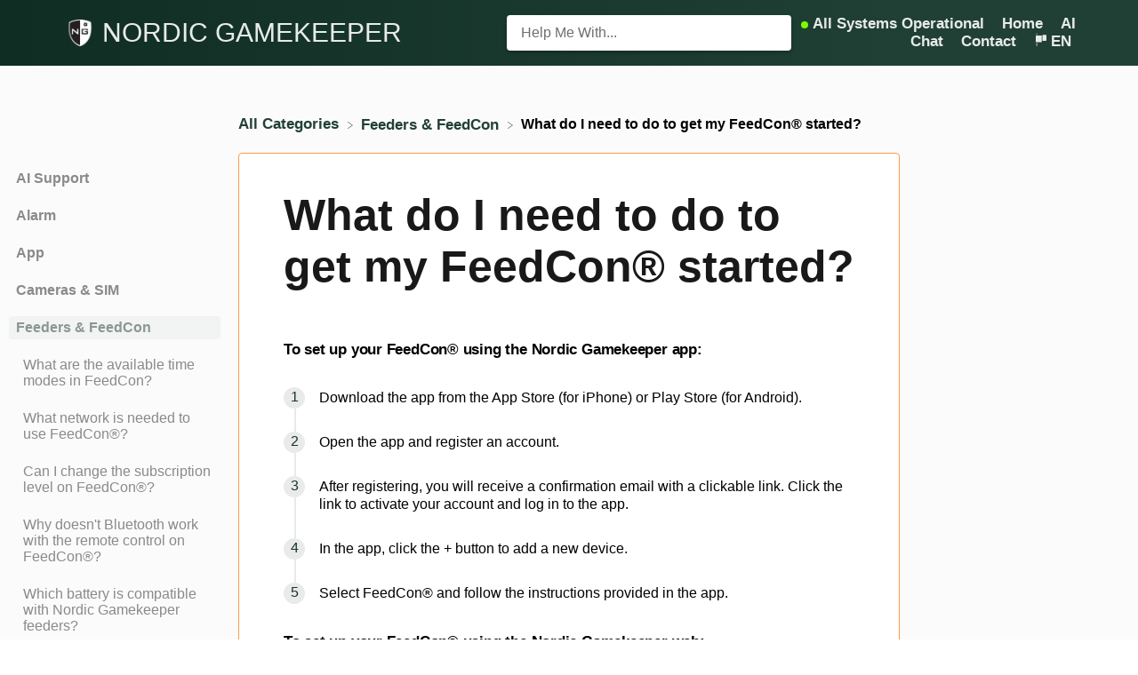

--- FILE ---
content_type: text/html; charset=utf-8
request_url: https://support.nordicgamekeeper.com/l/en/article/hve2p7mn86-what-do-i-need-to-do-to-get-my-feed-con-started
body_size: 20267
content:
<!DOCTYPE html>

<html lang="en">
  <head>
        <title>What do I need to do to get my FeedCon® started? - Nordic Gamekeeper Support</title>
    

      <meta name="description" content="To set up your FeedCon® using the Nordic Gamekeeper app: Download the app from the App Store (for iPhone) or Play Store (for Android). Open the app and register an account. After registering, you wil…">

    <meta name="viewport" content="width=device-width, initial-scale=1">

      <link rel="shortcut icon" href="https://files.helpdocs.io/i3xrxoiy0t/favico.png">

        <meta property="og:title" content="What do I need to do to get my FeedCon® started?">
        <meta property="twitter:title" content="What do I need to do to get my FeedCon® started?">
        <meta property="og:type" content="article">
        <meta property="twitter:card" content="summary_large_image">
        <meta property="og:image" content="https://files.helpdocs.io/i3xrxoiy0t/logo.png?t=1683812782435">
        <meta property="twitter:image:src" content="https://files.helpdocs.io/i3xrxoiy0t/logo.png?t=1683812782435">
        <meta property="og:url" content="https://support.nordicgamekeeper.com/l/en/article/hve2p7mn86-what-do-i-need-to-do-to-get-my-feed-con-started">
        <meta property="twitter:site" content="https://support.nordicgamekeeper.com/l/en">
        <meta property="article:published_time" content="2023-05-31T11:42:28Z">
        <meta property="article:modified_time" content="2023-06-14T06:46:29Z">
        <meta property="og:site_name" content="NORDIC GAMEKEEPER">
    

      <script type="application/ld+json">{"@context":"http://schema.org","@type":"TechArticle","articleBody":"To set up your FeedCon® using the Nordic Gamekeeper app: Download the app from the App Store (for iPhone) or Play Store (for Android). Open the app and register an account. After registering, you will receive a confirmation email with a clickable link. Click the link to activate your account and log in to the app. In the app, click the + button to add a new device. Select FeedCon® and follow the instructions provided in the app. To set up your FeedCon® using the Nordic Gamekeeper web: Go to account.nordicgamekeeper.com. Log in with your username and password from the Nordic Gamekeeper app. Click on Devices and then Add new device. Select FeedCon® and follow the instructions provided on the website.","articleSection":"Feeders \u0026 FeedCon","author":{"@type":"Person","image":"https://www.gravatar.com/avatar/bfeeb602ebeb73c70ce091345894d317?d=mm\u0026s=150","name":"Claes"},"dateCreated":"2023-05-31T11:42:28Z","dateModified":"2023-06-14T06:46:29Z","datePublished":"2023-05-31T11:42:28Z","headline":"What do I need to do to get my FeedCon® started?","mainEntityOfPage":"https://support.nordicgamekeeper.com/l/en/article/hve2p7mn86-what-do-i-need-to-do-to-get-my-feed-con-started","publisher":{"@type":"Organization","logo":"https://files.helpdocs.io/i3xrxoiy0t/logo.png?t=1683812782435","name":"nordicgamekeeper"},"url":"https://support.nordicgamekeeper.com/l/en/article/hve2p7mn86-what-do-i-need-to-do-to-get-my-feed-con-started","version":2,"wordCount":121}</script>

      <link rel="canonical" href="https://support.nordicgamekeeper.com/l/en/article/hve2p7mn86-what-do-i-need-to-do-to-get-my-feed-con-started">


                    
















          














          




          
          








          


          














































































          















                  <link rel="alternate" href="https://support.nordicgamekeeper.com/l/en/article/hve2p7mn86-what-do-i-need-to-do-to-get-my-feed-con-started" hreflang="en" />
              
















          









          
      
                    
















          














          




          
          








          


          














































































          















              
















          









          
      
                    
















          














          




          
          








          


          














































































          















                  <link rel="alternate" href="https://support.nordicgamekeeper.com/l/sv/article/hve2p7mn86-vad-beh-ver-jag-g-ra-f-r-att-komma-ig-ng-med-min-feed-con" hreflang="sv" />
              
















          









          
      

    


    <link rel="stylesheet" href="https://cdn.helpdocs.io/css/highlightjs-github-gist.min.css?v=1765798018" async>

    <link rel="stylesheet" href="https://cdn.helpdocs.io/css/v4/bars.min.css?v=1765798018">

      <style>
        /* Apply background colors as #214035 */
#homeBanner {
  background-color: #214035;
}
/* Apply background colors as #214035 */
.contactPopup .cpSubmit,
#doorbell-submit-button,
.cc-revoke, .cc-allow {
  background-color: #214035;
}

/* Apply color as #214035 */
.langLink,
.cCardIcon, .cCardTitle, .aCardTitle, .spCardTitle,
.snmenu a.sidebar-category:hover, .snmenu a.sidebar-article:hover,
#tableOfContents a:hover,
.bcList a,
#articleBody a,
#articleBody ul > li::before,
.inline-code,
code,
.cpCheck:after,
.cc-link {
  color: #214035;
}

/* Apply color as #e8ebea */
.hnBrand,
.hnItems a,
.hnItem a,
.contactPopup .cpSubmit,
.scTitle, .taTitle, .faTitle,
.faCardTitle, .taCardTitle,
.taHit, .faHit,
#doorbell-submit-button,
.cc-revoke, .cc-allow {
  color: #e8ebea;
}

/* Apply border-color as #214035 */
.contactPopup .cpName input:hover,
.contactPopup .cpEmail input:hover,
.contactPopup .cpTextarea textarea:hover,
.contactPopup .cpName input:focus,
.contactPopup .cpEmail input:focus,
.contactPopup .cpTextarea textarea:focus,
#prevNext .pnPrev:hover,
#prevNext .pnNext:hover {
  border-color: #214035;
}

/* Apply border-top-color as #214035 */
.cc-window {
  border-top-color: #214035 !important;
}

/* Apply border-color as #214035 */
#articleBody blockquote {
  border-color: #214035;
}

/* Apply color as #1a332a */
#articleBody ol > li:before,
.snmenu a.sidebar-category p.expanded, .snmenu a.sidebar-article.current p,
.ticket-deflection-result a,
.cc-dismiss, .cc-deny {
  color: #1a332a;
}

@media only screen and (max-width: 1000px) {
  .hnItem a {
    color: #1a332a;
  }
}

/* Apply background-color as #e8ebea */
#articleBody ol > li:before,
.snmenu a.sidebar-category p.expanded, .snmenu a.sidebar-article.current p,
.cc-dismiss, .cc-deny {
  background-color: rgba(232, 235, 234);
}

/* Apply border-color as #e8ebea */
#articleBody ol > li:after {
  border: 1px solid rgba(232, 235, 234);
}

#articleBody details {
  background-color: rgba(33, 64, 53,.15);
}

#articleBody details summary {
  color: #13261f !important;
}

#articleBody details summary:focus {
  outline: 1px auto #214035 !important;
}

#articleBody a.articleButton button {
  background-color: #214035;
  border-color: #1a332a;
  color: #e8ebea;
}
#articleBody a.articleButton button:hover {
  background-color: #1a332a;
}
#articleBody a.articleButton button:focus {
  outline: 5px auto #1a332a !important;
}

/* Apply fill as #214035 */
.fbPositiveIcon:hover .fbHighlightFill,
.fbNeutralIcon:hover .fbHighlightFill,
.fbNegativeIcon:hover .fbHighlightFill {
  fill: #214035;
}

/* Apply stroke as #214035 */
.fbPositiveIcon:hover .fbHighlightStroke,
.fbNeutralIcon:hover .fbHighlightStroke,
.fbNegativeIcon:hover .fbHighlightStroke {
  stroke: #214035;
}

/* Apply fill as #e8ebea */
.hnLangFlag {
  fill: #e8ebea;
}

/* Apply fill as #214035 */
.aCardFeaturedIcon {
  fill: #214035;
}
      </style>

        <style>
          @import url('https://fonts.cdnfonts.com/css/bank-gothic');

/* Disable updated at times and author names on the article page */
#ahAuthorship {
    display: none;
}

#homeBanner {
  background: linear-gradient(270deg, #214035 20%, #0f2d22 100%);
}

#content > footer {
  color: white;
  background: linear-gradient(270deg, #214035 20%, #0f2d22 100%);
}

#content > footer div a {
    color: white !important;
    text-decoration: none !important;
}

#content > footer div a span {
    color: white !important;
    text-decoration: none !important;
}

#articleCard {
    border: 1px solid #fc9b4b;
}

#sidebar {
    color: #000000;
}

.snmenu {
    color: #000000;
}

.card {
    border: 1px solid #fc9b4b;
}

/* Disable updated at times and author names on category cards */
.cCardAuthorship { 
    display: none; 
}

/* Disable updated at times and author names on the article cards */
.ahAuthorship { 
    display: none; 
}

.author-name {
    display: none; 
}

.author-text {
    display: none; 
}

.hnBranding {
    width: 500px;
}

.hnBrand {
    font-family: 'Bank Gothic', sans-serif;
    font-weight: 400;
    font-size: 30px;
}

nav > * {
  flex: 1; /* this will make each direct child of the nav take equal width */
}

.cCardIcon img {
  max-width: none;
}

.cCardIconImage {
    width: 100%; /* Adjust the width percentage as needed */
    height: auto; /* This will maintain the aspect ratio */
  }
        </style>
    

    

    <script>
      var hasIcon = [
          false,
          false,
          false,
          false,
          false,
          false,
          false,
          false,
          false,
          false,
          false,
      ].reduce(function (acc, cur) { return acc = acc || cur; }, false);
      if (hasIcon) {
        document.head.insertAdjacentHTML('beforeend', '<link rel="stylesheet" href="https://cdn.helpdocs.io/css/font-awesome.min.css?v=1765798018">');
      }
    </script>

    







    

    <meta property="hd-render" content="hbs">
  </head>

  <body
    data-article-id="hve2p7mn86"
    data-category-id="j774qwb4dd"
    data-search-term="undefined"
    data-original-search-term="undefined"
    data-search-result-count="undefined"
    data-language-code="en"
    data-default-language-code="en"
    data-account-id="i3xrxoiy0t"
    data-domain="support.nordicgamekeeper.com"
    data-home-path="/"
    data-search-placeholder="Help me with..."
    data-see-more-results-string="See more results"
    data-no-articles-found-string="No articles found"
  >

    <div id="main" data-hd-template="barsv4">
      <div id="overlay"></div>
      <section id="homeBanner">
      
        <!-- Main navigation bar -->
        <header id="homeNav">
          <nav role="navigation">
            <!-- Logo and brand -->
            <a class="hnBranding navLeft" href="/l/en">
                <img class="hnLogo" aria-label="NORDIC GAMEKEEPER Logo" src="https://files.helpdocs.io/i3xrxoiy0t/logo.png?t=1683812782435" alt="NORDIC GAMEKEEPER Logo" />
              
                <span class="hnBrand" aria-label="NORDIC GAMEKEEPER">NORDIC GAMEKEEPER</span>
            </a>
      
              <!-- Search bar -->
              <section id="search-container" class="smallSearchContainer" aria-label="Search section" >
                <div class="smallInstantSearch" id="instant-search">
                  <form action="/search" method="GET">
                    <label><input id="hd-query" name="query" placeholder="Help Me With..." autocomplete="off" autocorrect="off" autocapitalize="off" aria-label="Help Me With... search bar"></label>
                  </form>
                </div>
      
                <!-- Search results -->
                <section id="searchresults"  class="smallSearchHits" aria-label="Search results">
                  <div class="srHits" id="hits" aria-label="Search hit"></div>
                </section>
      
              </section>
      
            <!-- Navigation links -->
            <div class="hnItems navRightItems">
              <ul class="hnList">
                
                  <li class="hnItem" href="#" target="_blank" aria-label="Hyperping navigation item">
                    <a class="hnStatus statuspage">
                      <span class="color-dot"></span>
                      <span class="color-description" aria-label="Hyperping indication text"></span>
                    </a>
                  </li>
                
                    <li class="hnItem" href="#">
                      <a class="hnLink" rel="noreferrer" href="https://www.nordicgamekeeper.com/" target="_blank" aria-label="Home navigation item (opens in new tab)">
                        Home
                      </a>
                    </li>
                    <li class="hnItem" href="#">
                      <a class="hnLink" rel="noreferrer" href="https://nordicgamekeeper.com/ai-support/" target="_blank" aria-label="AI Chat navigation item (opens in new tab)">
                        AI Chat
                      </a>
                    </li>
                
                <li class="hnItem contactButton" href="#" aria-label="Contact">
                  
                  
                  
                  
                  
                        <a
                          id="contact-modal-trigger"
                          class="btn btn-primary btn-contact nav-link"
                          role="button"
                          href="#"
                          data-toggle="modal"
                          data-target="#contact-modal"
                          data-popup-trigger="contact-modal"
                        >Contact</a>
                    
                </li> <!-- Contact button -->
                  <!-- Language switcher -->
                  <li data-popup-trigger="language" class="hnItem languageSwitcher" href="#" aria-label="Language switcher">
                    <a class="hnLink hnLang" href="#">
                      <svg class="hnLangFlag" height="15" viewBox="0 0 20 20" width="15" xmlns="http://www.w3.org/2000/svg" xmlns:xlink="http://www.w3.org/1999/xlink">
                        <clipPath id="hnLangClip">
                          <path d="m0 0h24v24h-24z"/>
                        </clipPath>
                        <g clip-path="url(#a)">
                          <path d="m0 0h5a1 1 0 0 1 1 1v7a1 1 0 0 1 -1 1h-5a0 0 0 0 1 0 0v-9a0 0 0 0 1 0 0z" transform="translate(14 3)"/>
                          <path d="m1 0h8a0 0 0 0 1 0 0v10a0 0 0 0 1 0 0h-8a1 1 0 0 1 -1-1v-8a1 1 0 0 1 1-1z" transform="translate(4 4)"/>
                          <path d="m0 0h1v2h-1z" transform="translate(5 1)"/>
                          <path d="m0 0h1v8h-1z" transform="translate(5 15)"/>
                        </g>
                      </svg>
                      <span class="hnLangCode">en</span>
                    </a>
                  </li>
              </ul>
            </div>
      
            <div data-popup-body="language" class="languageSwitcherPopup popup">
              <ul class="languageList">
      
                                  
      
      
      
      
      
      
      
      
      
      
      
      
      
      
      
      
                    
      
      
      
      
      
      
      
      
      
      
      
      
      
      
                    
      
      
      
      
                    
                    
      
      
      
      
      
      
      
      
                    
      
      
                    
      
      
      
      
      
      
      
      
      
      
      
      
      
      
      
      
      
      
      
      
      
      
      
      
      
      
      
      
      
      
      
      
      
      
      
      
      
      
      
      
      
      
      
      
      
      
      
      
      
      
      
      
      
      
      
      
      
      
      
      
      
      
      
      
      
      
      
      
      
      
      
      
      
      
      
      
      
      
                    
      
      
      
      
      
      
      
      
      
      
      
      
      
      
      
                            <li class="langItem" href="#">
                              <a class="langLink" href="/l/en/article/hve2p7mn86-what-do-i-need-to-do-to-get-my-feed-con-started" aria-label="Switch to English">
                                English
                              </a>
                            </li>
                        
      
      
      
      
      
      
      
      
      
      
      
      
      
      
      
      
                    
      
      
      
      
      
      
      
      
      
                    
      
      
                                  
      
      
      
      
      
      
      
      
      
      
      
      
      
      
      
      
                    
      
      
      
      
      
      
      
      
      
      
      
      
      
      
                    
      
      
      
      
                    
                    
      
      
      
      
      
      
      
      
                    
      
      
                    
      
      
      
      
      
      
      
      
      
      
      
      
      
      
      
      
      
      
      
      
      
      
      
      
      
      
      
      
      
      
      
      
      
      
      
      
      
      
      
      
      
      
      
      
      
      
      
      
      
      
      
      
      
      
      
      
      
      
      
      
      
      
      
      
      
      
      
      
      
      
      
      
      
      
      
      
      
      
                    
      
      
      
      
      
      
      
      
      
      
      
      
      
      
      
                            <li class="langItem" href="#">
                              <a class="langLink" href="/l/fr" aria-label="Switch to Français">
                                Français
                              </a>
                            </li>
                        
      
      
      
      
      
      
      
      
      
      
      
      
      
      
      
      
                    
      
      
      
      
      
      
      
      
      
                    
      
      
                                  
      
      
      
      
      
      
      
      
      
      
      
      
      
      
      
      
                    
      
      
      
      
      
      
      
      
      
      
      
      
      
      
                    
      
      
      
      
                    
                    
      
      
      
      
      
      
      
      
                    
      
      
                    
      
      
      
      
      
      
      
      
      
      
      
      
      
      
      
      
      
      
      
      
      
      
      
      
      
      
      
      
      
      
      
      
      
      
      
      
      
      
      
      
      
      
      
      
      
      
      
      
      
      
      
      
      
      
      
      
      
      
      
      
      
      
      
      
      
      
      
      
      
      
      
      
      
      
      
      
      
      
                    
      
      
      
      
      
      
      
      
      
      
      
      
      
      
      
                            <li class="langItem" href="#">
                              <a class="langLink" href="/l/sv/article/hve2p7mn86-vad-beh-ver-jag-g-ra-f-r-att-komma-ig-ng-med-min-feed-con" aria-label="Switch to Svenska">
                                Svenska
                              </a>
                            </li>
                        
      
      
      
      
      
      
      
      
      
      
      
      
      
      
      
      
                    
      
      
      
      
      
      
      
      
      
                    
      
              </ul>
            </div>
      
            <!-- Mobile navigation -->
            <a data-popup-trigger="mobile-nav" href="#" class="hnMobileNavButton" aria-label="Mobile navigation">
              <svg height="14" viewBox="0 0 20 14" width="20" xmlns="http://www.w3.org/2000/svg">
                <g class="hnMobileIcon" fill="none" stroke="none" stroke-width="2">
                  <path class="hnMobileIconTopBar" d="m0 1h20"/>
                  <path class="hnMobileIconBottomBar" d="m0 13h20"/>
                </g>
              </svg>
            </a>
            <div data-popup-body="mobile-nav" class="hnMobileItems mobileMenuPopup popup" aria-label="Mobile navigation popup">
              <ul class="hnList">
                    <li class="hnItem" href="#">
                      <a class="hnLink" href="https://www.nordicgamekeeper.com/" target="_blank" aria-label="Home navigation item">
                        Home
                      </a>
                    </li>
                    <li class="hnItem" href="#">
                      <a class="hnLink" href="https://nordicgamekeeper.com/ai-support/" target="_blank" aria-label="AI Chat navigation item">
                        AI Chat
                      </a>
                    </li>
                
                <li class="hnItem contactButton" href="#" aria-label="Contact">
                  
                  
                  
                  
                  
                        <a
                          id="contact-modal-trigger"
                          class="btn btn-primary btn-contact nav-link"
                          role="button"
                          href="#"
                          data-toggle="modal"
                          data-target="#contact-modal"
                          data-popup-trigger="contact-modal"
                        >Contact</a>
                    
                </li> <!-- Contact button -->
                  <!-- Language switcher -->
                  <li data-popup-trigger="language" class="hnItem languageSwitcher" href="#">
                    <a class="hnLink hnLang" href="#" aria-label="Switch language">
                      <span class="hnLangCode">en</span>
                    </a>
                  </li>
              </ul>
            </div>
      
          </nav>
        </header>
      
      </section>
      
      
      <div class="container-fluid">
        <div id="content">
          
          <main id="articleContent" class="three-col-small-center-focused-grid">
          	<!-- Side navigation -->
          	<section id="sidenav" aria-label="Side navigation">
          		<div class="snmenu three-col-left stickOnScroll">
          			  <div id="sidebar">
          			          <a
          			            class="sidebar-category"
          			            href="#category-al6g0azyd7-items"
          			            aria-expanded="false"
          			            aria-controls="category-al6g0azyd7-items"
          			          >
          			            <p
          			              id="category-al6g0azyd7-title"
          			              style="margin-left: 0em !important;"
          			              onclick="toggleCategoryIcon(event, 'al6g0azyd7')"
          			              aria-label="Category AI Support"
          			            >
          			              AI Support
          			            </p>
          			          </a>
          			          <div
          			            id="category-al6g0azyd7-items"
          			            class="collapse"
          			            data-toggle="collapse"
          			          >
          			        
          			              <a
          			                class="sidebar-article"
          			                href="/l/en/article/dg5lb64lbq-ai-support"
          			                onclick="window.location.href='/l/en/article/dg5lb64lbq-ai-support'"
          			                aria-label="Article AI Support"
          			              >
          			                <p style="margin-left: 0.5em !important;">
          			                  AI Support
          			                </p>
          			              </a>
          			          </div>
          			      
          			          <a
          			            class="sidebar-category"
          			            href="#category-1e0lirtdkg-items"
          			            aria-expanded="false"
          			            aria-controls="category-1e0lirtdkg-items"
          			          >
          			            <p
          			              id="category-1e0lirtdkg-title"
          			              style="margin-left: 0em !important;"
          			              onclick="toggleCategoryIcon(event, '1e0lirtdkg')"
          			              aria-label="Category Alarm"
          			            >
          			              Alarm
          			            </p>
          			          </a>
          			          <div
          			            id="category-1e0lirtdkg-items"
          			            class="collapse"
          			            data-toggle="collapse"
          			          >
          			                <a
          			                  class="sidebar-category"
          			                  href="#category-jmb7g6yftp-items"
          			                  aria-expanded="false"
          			                  aria-controls="category-jmb7g6yftp-items"
          			                >
          			                  <p
          			                    id="category-jmb7g6yftp-title"
          			                    style="margin-left: 0.5em !important;"
          			                    onclick="toggleCategoryIcon(event, 'jmb7g6yftp')"
          			                    aria-label="Category Camera &amp; SIM"
          			                  >
          			                    Camera &amp; SIM
          			                  </p>
          			                </a>
          			                <div
          			                  id="category-jmb7g6yftp-items"
          			                  class="collapse"
          			                  data-toggle="collapse"
          			                >
          			              
          			                    <a
          			                      class="sidebar-article"
          			                      href="/l/en/article/nu52ys3o65-what-does-the-camera-connection-lost-alarm-mean"
          			                      onclick="window.location.href='/l/en/article/nu52ys3o65-what-does-the-camera-connection-lost-alarm-mean'"
          			                      aria-label="Article What does the &quot;Camera connection lost&quot; alarm mean?"
          			                    >
          			                      <p style="margin-left: 1em !important;">
          			                        What does the &quot;Camera connection lost&quot; alarm mean?
          			                      </p>
          			                    </a>
          			                    <a
          			                      class="sidebar-article"
          			                      href="/l/en/article/let0rupk34-what-does-the-alarm-payment-for-subscription-failed-mean"
          			                      onclick="window.location.href='/l/en/article/let0rupk34-what-does-the-alarm-payment-for-subscription-failed-mean'"
          			                      aria-label="Article What does the alarm &quot;payment for subscription failed&quot; mean?"
          			                    >
          			                      <p style="margin-left: 1em !important;">
          			                        What does the alarm &quot;payment for subscription failed&quot; mean?
          			                      </p>
          			                    </a>
          			                    <a
          			                      class="sidebar-article"
          			                      href="/l/en/article/zffdjhvq2o-what-does-the-alarm-subscription-total-usage-or-expired-mean"
          			                      onclick="window.location.href='/l/en/article/zffdjhvq2o-what-does-the-alarm-subscription-total-usage-or-expired-mean'"
          			                      aria-label="Article What does the alarm &quot;Subscription total usage or expired&quot; mean?"
          			                    >
          			                      <p style="margin-left: 1em !important;">
          			                        What does the alarm &quot;Subscription total usage or expired&quot; mean?
          			                      </p>
          			                    </a>
          			                    <a
          			                      class="sidebar-article"
          			                      href="/l/en/article/ysqie6p8fh-what-does-the-alarm-payment-for-subscription-failed-due-to-authorization-error-mean"
          			                      onclick="window.location.href='/l/en/article/ysqie6p8fh-what-does-the-alarm-payment-for-subscription-failed-due-to-authorization-error-mean'"
          			                      aria-label="Article What does the alarm &quot;Payment for subscription failed due to authorization error&quot; mean?"
          			                    >
          			                      <p style="margin-left: 1em !important;">
          			                        What does the alarm &quot;Payment for subscription failed due to authorization error&quot; mean?
          			                      </p>
          			                    </a>
          			                    <a
          			                      class="sidebar-article"
          			                      href="/l/en/article/js2ism6siw-what-does-the-wrong-ftp-password-alarm-mean"
          			                      onclick="window.location.href='/l/en/article/js2ism6siw-what-does-the-wrong-ftp-password-alarm-mean'"
          			                      aria-label="Article What does the &quot;Wrong FTP Password&quot; alarm mean?"
          			                    >
          			                      <p style="margin-left: 1em !important;">
          			                        What does the &quot;Wrong FTP Password&quot; alarm mean?
          			                      </p>
          			                    </a>
          			                    <a
          			                      class="sidebar-article"
          			                      href="/l/en/article/nk209kcd82-what-does-the-camera-smtp-login-failure-alarm-mean"
          			                      onclick="window.location.href='/l/en/article/nk209kcd82-what-does-the-camera-smtp-login-failure-alarm-mean'"
          			                      aria-label="Article What does the &quot;Camera SMTP login failure&quot; alarm mean?"
          			                    >
          			                      <p style="margin-left: 1em !important;">
          			                        What does the &quot;Camera SMTP login failure&quot; alarm mean?
          			                      </p>
          			                    </a>
          			                    <a
          			                      class="sidebar-article"
          			                      href="/l/en/article/058kng559e-what-does-the-camera-multiple-photo-channels-alarm-mean"
          			                      onclick="window.location.href='/l/en/article/058kng559e-what-does-the-camera-multiple-photo-channels-alarm-mean'"
          			                      aria-label="Article What does the &quot;Camera multiple photo channels&quot; alarm mean?"
          			                    >
          			                      <p style="margin-left: 1em !important;">
          			                        What does the &quot;Camera multiple photo channels&quot; alarm mean?
          			                      </p>
          			                    </a>
          			                    <a
          			                      class="sidebar-article"
          			                      href="/l/en/article/bohdd5l8yl-what-does-the-camera-battery-critical-alarm-mean"
          			                      onclick="window.location.href='/l/en/article/bohdd5l8yl-what-does-the-camera-battery-critical-alarm-mean'"
          			                      aria-label="Article What does the &quot;Camera battery critical&quot; alarm mean on Cloud Camera?"
          			                    >
          			                      <p style="margin-left: 1em !important;">
          			                        What does the &quot;Camera battery critical&quot; alarm mean on Cloud Camera?
          			                      </p>
          			                    </a>
          			                    <a
          			                      class="sidebar-article"
          			                      href="/l/en/article/8mgp572zhy-what-does-the-ng-sim-terminated-subscription-migrated-to-gallery-alarm-mean"
          			                      onclick="window.location.href='/l/en/article/8mgp572zhy-what-does-the-ng-sim-terminated-subscription-migrated-to-gallery-alarm-mean'"
          			                      aria-label="Article What does the &quot;NG-SIM terminated, subscription migrated to gallery&quot; alarm mean?"
          			                    >
          			                      <p style="margin-left: 1em !important;">
          			                        What does the &quot;NG-SIM terminated, subscription migrated to gallery&quot; alarm mean?
          			                      </p>
          			                    </a>
          			                    <a
          			                      class="sidebar-article"
          			                      href="/l/en/article/81fqyq8pr9-what-does-the-subscription-usage-threshold-reached-alarm-mean"
          			                      onclick="window.location.href='/l/en/article/81fqyq8pr9-what-does-the-subscription-usage-threshold-reached-alarm-mean'"
          			                      aria-label="Article What does the &quot;Subscription usage threshold reached&quot; alarm mean?"
          			                    >
          			                      <p style="margin-left: 1em !important;">
          			                        What does the &quot;Subscription usage threshold reached&quot; alarm mean?
          			                      </p>
          			                    </a>
          			                    <a
          			                      class="sidebar-article"
          			                      href="/l/en/article/6wh7zgmec8-what-does-the-alarm-ng-sim-will-be-terminated-in-14-days-and-subscription-migrated-to-gallery-mean"
          			                      onclick="window.location.href='/l/en/article/6wh7zgmec8-what-does-the-alarm-ng-sim-will-be-terminated-in-14-days-and-subscription-migrated-to-gallery-mean'"
          			                      aria-label="Article What does the alarm &quot;NG-SIM will be terminated in 14 days and subscription migrated to gallery&quot; mean?"
          			                    >
          			                      <p style="margin-left: 1em !important;">
          			                        What does the alarm &quot;NG-SIM will be terminated in 14 days and subscription migrated to gallery&quot; mean?
          			                      </p>
          			                    </a>
          			                    <a
          			                      class="sidebar-article"
          			                      href="/l/en/article/u8bb6wlv96-what-does-the-battery-low-alarm-mean"
          			                      onclick="window.location.href='/l/en/article/u8bb6wlv96-what-does-the-battery-low-alarm-mean'"
          			                      aria-label="Article What does the &quot;Battery low&quot; alarm mean?"
          			                    >
          			                      <p style="margin-left: 1em !important;">
          			                        What does the &quot;Battery low&quot; alarm mean?
          			                      </p>
          			                    </a>
          			                    <a
          			                      class="sidebar-article"
          			                      href="/l/en/article/m1j1v22llw-what-does-the-payment-for-subscription-failed-due-to-bank-declined-alarm-mean"
          			                      onclick="window.location.href='/l/en/article/m1j1v22llw-what-does-the-payment-for-subscription-failed-due-to-bank-declined-alarm-mean'"
          			                      aria-label="Article What does the &quot;Payment for subscription failed due to bank declined&quot; alarm mean?"
          			                    >
          			                      <p style="margin-left: 1em !important;">
          			                        What does the &quot;Payment for subscription failed due to bank declined&quot; alarm mean?
          			                      </p>
          			                    </a>
          			                    <a
          			                      class="sidebar-article"
          			                      href="/l/en/article/zpasrx8dtw-what-does-the-alarm-camera-storage-almost-full-mean"
          			                      onclick="window.location.href='/l/en/article/zpasrx8dtw-what-does-the-alarm-camera-storage-almost-full-mean'"
          			                      aria-label="Article What does the alarm &quot;Camera storage almost full&quot; mean?"
          			                    >
          			                      <p style="margin-left: 1em !important;">
          			                        What does the alarm &quot;Camera storage almost full&quot; mean?
          			                      </p>
          			                    </a>
          			                    <a
          			                      class="sidebar-article"
          			                      href="/l/en/article/hzo6ji9amq-what-does-the-alarm-payment-for-subscription-failed-due-to-insufficient-funds-mean"
          			                      onclick="window.location.href='/l/en/article/hzo6ji9amq-what-does-the-alarm-payment-for-subscription-failed-due-to-insufficient-funds-mean'"
          			                      aria-label="Article What does the alarm &quot;Payment for subscription failed due to insufficient funds&quot; mean?"
          			                    >
          			                      <p style="margin-left: 1em !important;">
          			                        What does the alarm &quot;Payment for subscription failed due to insufficient funds&quot; mean?
          			                      </p>
          			                    </a>
          			                    <a
          			                      class="sidebar-article"
          			                      href="/l/en/article/jysn0i6qf4-afsa"
          			                      onclick="window.location.href='/l/en/article/jysn0i6qf4-afsa'"
          			                      aria-label="Article What does the alarm &quot;Payment for subscription failed due to expired or missing payment method&quot; mean?"
          			                    >
          			                      <p style="margin-left: 1em !important;">
          			                        What does the alarm &quot;Payment for subscription failed due to expired or missing payment method&quot; mean?
          			                      </p>
          			                    </a>
          			                    <a
          			                      class="sidebar-article"
          			                      href="/l/en/article/qrp3hzjibd-what-does-the-alarm-camera-storage-full-mean"
          			                      onclick="window.location.href='/l/en/article/qrp3hzjibd-what-does-the-alarm-camera-storage-full-mean'"
          			                      aria-label="Article What does the alarm &quot;Camera storage full&quot; mean?"
          			                    >
          			                      <p style="margin-left: 1em !important;">
          			                        What does the alarm &quot;Camera storage full&quot; mean?
          			                      </p>
          			                    </a>
          			                </div>
          			                    <a
          			                  class="sidebar-category"
          			                  href="#category-hh8gi5zg7y-items"
          			                  aria-expanded="false"
          			                  aria-controls="category-hh8gi5zg7y-items"
          			                >
          			                  <p
          			                    id="category-hh8gi5zg7y-title"
          			                    style="margin-left: 0.5em !important;"
          			                    onclick="toggleCategoryIcon(event, 'hh8gi5zg7y')"
          			                    aria-label="Category FeedCon"
          			                  >
          			                    FeedCon
          			                  </p>
          			                </a>
          			                <div
          			                  id="category-hh8gi5zg7y-items"
          			                  class="collapse"
          			                  data-toggle="collapse"
          			                >
          			              
          			                    <a
          			                      class="sidebar-article"
          			                      href="/l/en/article/4d4bozu0sf-what-does-next-sync-mean"
          			                      onclick="window.location.href='/l/en/article/4d4bozu0sf-what-does-next-sync-mean'"
          			                      aria-label="Article What does next sync mean?"
          			                    >
          			                      <p style="margin-left: 1em !important;">
          			                        What does next sync mean?
          			                      </p>
          			                    </a>
          			                    <a
          			                      class="sidebar-article"
          			                      href="/l/en/article/rpx8fed4kg-what-does-the-subscription-about-to-expire-alarm-mean"
          			                      onclick="window.location.href='/l/en/article/rpx8fed4kg-what-does-the-subscription-about-to-expire-alarm-mean'"
          			                      aria-label="Article What does the &quot;Subscription about to expire&quot; alarm mean?"
          			                    >
          			                      <p style="margin-left: 1em !important;">
          			                        What does the &quot;Subscription about to expire&quot; alarm mean?
          			                      </p>
          			                    </a>
          			                    <a
          			                      class="sidebar-article"
          			                      href="/l/en/article/4dhjm4639x-what-does-the-subscription-expired-alarm-mean"
          			                      onclick="window.location.href='/l/en/article/4dhjm4639x-what-does-the-subscription-expired-alarm-mean'"
          			                      aria-label="Article What does the &quot;Subscription expired&quot; alarm mean?"
          			                    >
          			                      <p style="margin-left: 1em !important;">
          			                        What does the &quot;Subscription expired&quot; alarm mean?
          			                      </p>
          			                    </a>
          			                    <a
          			                      class="sidebar-article"
          			                      href="/l/en/article/krbcuhquiu-what-does-the-alarm-motor-not-connected-mean-on-my-feed-con"
          			                      onclick="window.location.href='/l/en/article/krbcuhquiu-what-does-the-alarm-motor-not-connected-mean-on-my-feed-con'"
          			                      aria-label="Article What does the alarm &quot;Motor Not Connected&quot; mean on my FeedCon?"
          			                    >
          			                      <p style="margin-left: 1em !important;">
          			                        What does the alarm &quot;Motor Not Connected&quot; mean on my FeedCon?
          			                      </p>
          			                    </a>
          			                    <a
          			                      class="sidebar-article"
          			                      href="/l/en/article/igphkhgwp1-what-does-the-battery-low-alarm-indicate"
          			                      onclick="window.location.href='/l/en/article/igphkhgwp1-what-does-the-battery-low-alarm-indicate'"
          			                      aria-label="Article What does the &quot;Battery low&quot; alarm mean?"
          			                    >
          			                      <p style="margin-left: 1em !important;">
          			                        What does the &quot;Battery low&quot; alarm mean?
          			                      </p>
          			                    </a>
          			                    <a
          			                      class="sidebar-article"
          			                      href="/l/en/article/s5qjnhdmhe-what-does-the-calibration-failed-alarm-mean"
          			                      onclick="window.location.href='/l/en/article/s5qjnhdmhe-what-does-the-calibration-failed-alarm-mean'"
          			                      aria-label="Article What does the &quot;Calibration failed&quot; alarm mean?"
          			                    >
          			                      <p style="margin-left: 1em !important;">
          			                        What does the &quot;Calibration failed&quot; alarm mean?
          			                      </p>
          			                    </a>
          			                    <a
          			                      class="sidebar-article"
          			                      href="/l/en/article/mswvcvhp1b-what-does-the-alarm-lamp-broken-mean"
          			                      onclick="window.location.href='/l/en/article/mswvcvhp1b-what-does-the-alarm-lamp-broken-mean'"
          			                      aria-label="Article What does the alarm &quot;Lamp Broken&quot; mean?"
          			                    >
          			                      <p style="margin-left: 1em !important;">
          			                        What does the alarm &quot;Lamp Broken&quot; mean?
          			                      </p>
          			                    </a>
          			                    <a
          			                      class="sidebar-article"
          			                      href="/l/en/article/i3od7wlsje-what-does-the-alarm-feed-con-inactive-mean"
          			                      onclick="window.location.href='/l/en/article/i3od7wlsje-what-does-the-alarm-feed-con-inactive-mean'"
          			                      aria-label="Article What does the alarm &quot;FeedCon inactive&quot; mean?"
          			                    >
          			                      <p style="margin-left: 1em !important;">
          			                        What does the alarm &quot;FeedCon inactive&quot; mean?
          			                      </p>
          			                    </a>
          			                    <a
          			                      class="sidebar-article"
          			                      href="/l/en/article/0s6qeqj5lv-what-does-the-battery-critical-alarm-mean"
          			                      onclick="window.location.href='/l/en/article/0s6qeqj5lv-what-does-the-battery-critical-alarm-mean'"
          			                      aria-label="Article What does the &quot;Battery critical&quot; alarm mean?"
          			                    >
          			                      <p style="margin-left: 1em !important;">
          			                        What does the &quot;Battery critical&quot; alarm mean?
          			                      </p>
          			                    </a>
          			                    <a
          			                      class="sidebar-article"
          			                      href="/l/en/article/9a0wtjam0b-what-does-the-motor-running-heavy-alarm-mean"
          			                      onclick="window.location.href='/l/en/article/9a0wtjam0b-what-does-the-motor-running-heavy-alarm-mean'"
          			                      aria-label="Article What does the &quot;The motor is jammed&quot; alarm mean?"
          			                    >
          			                      <p style="margin-left: 1em !important;">
          			                        What does the &quot;The motor is jammed&quot; alarm mean?
          			                      </p>
          			                    </a>
          			                    <a
          			                      class="sidebar-article"
          			                      href="/l/en/article/yncueyigo5-what-does-the-high-temrature-alarm-mean"
          			                      onclick="window.location.href='/l/en/article/yncueyigo5-what-does-the-high-temrature-alarm-mean'"
          			                      aria-label="Article What does the &quot;High temrature&quot; alarm mean?"
          			                    >
          			                      <p style="margin-left: 1em !important;">
          			                        What does the &quot;High temrature&quot; alarm mean?
          			                      </p>
          			                    </a>
          			                    <a
          			                      class="sidebar-article"
          			                      href="/l/en/article/hmof7nc7h8-what-does-the-feed-con-restarted-alarm-mean"
          			                      onclick="window.location.href='/l/en/article/hmof7nc7h8-what-does-the-feed-con-restarted-alarm-mean'"
          			                      aria-label="Article What does the &quot;FeedCon restarted&quot; alarm mean?"
          			                    >
          			                      <p style="margin-left: 1em !important;">
          			                        What does the &quot;FeedCon restarted&quot; alarm mean?
          			                      </p>
          			                    </a>
          			                    <a
          			                      class="sidebar-article"
          			                      href="/l/en/article/633e78oyvv-what-does-the-connection-lost-alarm-mean"
          			                      onclick="window.location.href='/l/en/article/633e78oyvv-what-does-the-connection-lost-alarm-mean'"
          			                      aria-label="Article What does the &quot;Connection lost&quot; alarm mean?"
          			                    >
          			                      <p style="margin-left: 1em !important;">
          			                        What does the &quot;Connection lost&quot; alarm mean?
          			                      </p>
          			                    </a>
          			                    <a
          			                      class="sidebar-article"
          			                      href="/l/en/article/zc92mats7l-what-does-the-alarm-motor-running-light-mean"
          			                      onclick="window.location.href='/l/en/article/zc92mats7l-what-does-the-alarm-motor-running-light-mean'"
          			                      aria-label="Article What does the alarm &quot;Motor running light&quot; mean?"
          			                    >
          			                      <p style="margin-left: 1em !important;">
          			                        What does the alarm &quot;Motor running light&quot; mean?
          			                      </p>
          			                    </a>
          			                    <a
          			                      class="sidebar-article"
          			                      href="/l/en/article/ytph68fjp2-what-does-the-alarm-low-food-mean"
          			                      onclick="window.location.href='/l/en/article/ytph68fjp2-what-does-the-alarm-low-food-mean'"
          			                      aria-label="Article What does the alarm &quot;Low food&quot; mean?"
          			                    >
          			                      <p style="margin-left: 1em !important;">
          			                        What does the alarm &quot;Low food&quot; mean?
          			                      </p>
          			                    </a>
          			                </div>
          			            
          			          </div>
          			      
          			
          			
          			          <a
          			            class="sidebar-category"
          			            href="#category-xjm8czys4v-items"
          			            aria-expanded="false"
          			            aria-controls="category-xjm8czys4v-items"
          			          >
          			            <p
          			              id="category-xjm8czys4v-title"
          			              style="margin-left: 0em !important;"
          			              onclick="toggleCategoryIcon(event, 'xjm8czys4v')"
          			              aria-label="Category App"
          			            >
          			              App
          			            </p>
          			          </a>
          			          <div
          			            id="category-xjm8czys4v-items"
          			            class="collapse"
          			            data-toggle="collapse"
          			          >
          			                <a
          			                  class="sidebar-category"
          			                  href="#category-p2u332qdhk-items"
          			                  aria-expanded="false"
          			                  aria-controls="category-p2u332qdhk-items"
          			                >
          			                  <p
          			                    id="category-p2u332qdhk-title"
          			                    style="margin-left: 0.5em !important;"
          			                    onclick="toggleCategoryIcon(event, 'p2u332qdhk')"
          			                    aria-label="Category Error message"
          			                  >
          			                    Error message
          			                  </p>
          			                </a>
          			                <div
          			                  id="category-p2u332qdhk-items"
          			                  class="collapse"
          			                  data-toggle="collapse"
          			                >
          			              
          			                    <a
          			                      class="sidebar-article"
          			                      href="/l/en/article/zvaj4e7izm-what-does-the-error-cvc-invalid-mean"
          			                      onclick="window.location.href='/l/en/article/zvaj4e7izm-what-does-the-error-cvc-invalid-mean'"
          			                      aria-label="Article What does the error &quot;CVC invalid&quot; mean?"
          			                    >
          			                      <p style="margin-left: 1em !important;">
          			                        What does the error &quot;CVC invalid&quot; mean?
          			                      </p>
          			                    </a>
          			                </div>
          			                    <a
          			                  class="sidebar-category"
          			                  href="#category-nzafct2t0z-items"
          			                  aria-expanded="false"
          			                  aria-controls="category-nzafct2t0z-items"
          			                >
          			                  <p
          			                    id="category-nzafct2t0z-title"
          			                    style="margin-left: 0.5em !important;"
          			                    onclick="toggleCategoryIcon(event, 'nzafct2t0z')"
          			                    aria-label="Category Multi-user"
          			                  >
          			                    Multi-user
          			                  </p>
          			                </a>
          			                <div
          			                  id="category-nzafct2t0z-items"
          			                  class="collapse"
          			                  data-toggle="collapse"
          			                >
          			              
          			                    <a
          			                      class="sidebar-article"
          			                      href="/l/en/article/b4bvm9votd-can-a-user-have-access-to-more-than-one-role-in-multi-user-mode"
          			                      onclick="window.location.href='/l/en/article/b4bvm9votd-can-a-user-have-access-to-more-than-one-role-in-multi-user-mode'"
          			                      aria-label="Article Can a user have access to more than one role in Multi-user mode?"
          			                    >
          			                      <p style="margin-left: 1em !important;">
          			                        Can a user have access to more than one role in Multi-user mode?
          			                      </p>
          			                    </a>
          			                    <a
          			                      class="sidebar-article"
          			                      href="/l/en/article/b4rl18xxd8-can-i-change-the-role-for-a-user-once-they-have-been-assigned-a-role-in-multi-user-mode"
          			                      onclick="window.location.href='/l/en/article/b4rl18xxd8-can-i-change-the-role-for-a-user-once-they-have-been-assigned-a-role-in-multi-user-mode'"
          			                      aria-label="Article Can I change the role for a user once they have been assigned a role in Multi-user mode?"
          			                    >
          			                      <p style="margin-left: 1em !important;">
          			                        Can I change the role for a user once they have been assigned a role in Multi-user mode?
          			                      </p>
          			                    </a>
          			                    <a
          			                      class="sidebar-article"
          			                      href="/l/en/article/pupfz5pb9r-what-should-i-do-if-i-encounter-issues-setting-up-or-using-multi-user-mode"
          			                      onclick="window.location.href='/l/en/article/pupfz5pb9r-what-should-i-do-if-i-encounter-issues-setting-up-or-using-multi-user-mode'"
          			                      aria-label="Article What should I do if I encounter issues setting up or using Multi-user mode?"
          			                    >
          			                      <p style="margin-left: 1em !important;">
          			                        What should I do if I encounter issues setting up or using Multi-user mode?
          			                      </p>
          			                    </a>
          			                    <a
          			                      class="sidebar-article"
          			                      href="/l/en/article/3z92htkqyx-how-can-i-remove-a-user-from-multi-user-mode"
          			                      onclick="window.location.href='/l/en/article/3z92htkqyx-how-can-i-remove-a-user-from-multi-user-mode'"
          			                      aria-label="Article How can I remove a user from Multi-user mode?"
          			                    >
          			                      <p style="margin-left: 1em !important;">
          			                        How can I remove a user from Multi-user mode?
          			                      </p>
          			                    </a>
          			                    <a
          			                      class="sidebar-article"
          			                      href="/l/en/article/wbnyhsp3r0-what-is-the-maximum-number-of-users-that-can-be-in-multi-user-mode"
          			                      onclick="window.location.href='/l/en/article/wbnyhsp3r0-what-is-the-maximum-number-of-users-that-can-be-in-multi-user-mode'"
          			                      aria-label="Article What is the maximum number of users that can be in Multi-user mode?"
          			                    >
          			                      <p style="margin-left: 1em !important;">
          			                        What is the maximum number of users that can be in Multi-user mode?
          			                      </p>
          			                    </a>
          			                    <a
          			                      class="sidebar-article"
          			                      href="/l/en/article/qg2vztggyh-how-can-i-invite-others-to-join-as-users-in-multi-user-mode"
          			                      onclick="window.location.href='/l/en/article/qg2vztggyh-how-can-i-invite-others-to-join-as-users-in-multi-user-mode'"
          			                      aria-label="Article How can I invite others to join as users in Multi-user mode?"
          			                    >
          			                      <p style="margin-left: 1em !important;">
          			                        How can I invite others to join as users in Multi-user mode?
          			                      </p>
          			                    </a>
          			                    <a
          			                      class="sidebar-article"
          			                      href="/l/en/article/gzci890e9f-how-can-i-use-multi-user-mode-on-my-account"
          			                      onclick="window.location.href='/l/en/article/gzci890e9f-how-can-i-use-multi-user-mode-on-my-account'"
          			                      aria-label="Article How can I use Multi-user mode on my account?"
          			                    >
          			                      <p style="margin-left: 1em !important;">
          			                        How can I use Multi-user mode on my account?
          			                      </p>
          			                    </a>
          			                    <a
          			                      class="sidebar-article"
          			                      href="/l/en/article/bv3mtuvhjk-what-are-the-different-roles-in-multi-user-mode-and-what-can-each-role-do"
          			                      onclick="window.location.href='/l/en/article/bv3mtuvhjk-what-are-the-different-roles-in-multi-user-mode-and-what-can-each-role-do'"
          			                      aria-label="Article What are the different roles in Multi-user mode and what can each role do?"
          			                    >
          			                      <p style="margin-left: 1em !important;">
          			                        What are the different roles in Multi-user mode and what can each role do?
          			                      </p>
          			                    </a>
          			                    <a
          			                      class="sidebar-article"
          			                      href="/l/en/article/qt0ddgh1yd-what-is-multi-user-mode-and-how-does-it-work"
          			                      onclick="window.location.href='/l/en/article/qt0ddgh1yd-what-is-multi-user-mode-and-how-does-it-work'"
          			                      aria-label="Article What is Multi-user mode and how does it work?"
          			                    >
          			                      <p style="margin-left: 1em !important;">
          			                        What is Multi-user mode and how does it work?
          			                      </p>
          			                    </a>
          			                </div>
          			                    <a
          			                  class="sidebar-category"
          			                  href="#category-f4yixkd24u-items"
          			                  aria-expanded="false"
          			                  aria-controls="category-f4yixkd24u-items"
          			                >
          			                  <p
          			                    id="category-f4yixkd24u-title"
          			                    style="margin-left: 0.5em !important;"
          			                    onclick="toggleCategoryIcon(event, 'f4yixkd24u')"
          			                    aria-label="Category Private mode"
          			                  >
          			                    Private mode
          			                  </p>
          			                </a>
          			                <div
          			                  id="category-f4yixkd24u-items"
          			                  class="collapse"
          			                  data-toggle="collapse"
          			                >
          			              
          			                    <a
          			                      class="sidebar-article"
          			                      href="/l/en/article/h8nql9ng3z-how-do-i-activate-private-mode-on-a-device"
          			                      onclick="window.location.href='/l/en/article/h8nql9ng3z-how-do-i-activate-private-mode-on-a-device'"
          			                      aria-label="Article How do I activate Private Mode on a device?"
          			                    >
          			                      <p style="margin-left: 1em !important;">
          			                        How do I activate Private Mode on a device?
          			                      </p>
          			                    </a>
          			                    <a
          			                      class="sidebar-article"
          			                      href="/l/en/article/ukgp1wkm2r-can-other-users-see-the-device-when-it-s-in-private-mode"
          			                      onclick="window.location.href='/l/en/article/ukgp1wkm2r-can-other-users-see-the-device-when-it-s-in-private-mode'"
          			                      aria-label="Article Can other users see the device when it&apos;s in Private Mode?"
          			                    >
          			                      <p style="margin-left: 1em !important;">
          			                        Can other users see the device when it&apos;s in Private Mode?
          			                      </p>
          			                    </a>
          			                    <a
          			                      class="sidebar-article"
          			                      href="/l/en/article/5bp5xgcdvf-what-is-private-mode-and-how-does-it-work"
          			                      onclick="window.location.href='/l/en/article/5bp5xgcdvf-what-is-private-mode-and-how-does-it-work'"
          			                      aria-label="Article What is Private Mode and how does it work?"
          			                    >
          			                      <p style="margin-left: 1em !important;">
          			                        What is Private Mode and how does it work?
          			                      </p>
          			                    </a>
          			                </div>
          			            
          			              <a
          			                class="sidebar-article"
          			                href="/l/en/article/gb1sq40qng-how-do-i-cancel-subscription-for-my-device"
          			                onclick="window.location.href='/l/en/article/gb1sq40qng-how-do-i-cancel-subscription-for-my-device'"
          			                aria-label="Article How do I cancel subscription for my device?"
          			              >
          			                <p style="margin-left: 0.5em !important;">
          			                  How do I cancel subscription for my device?
          			                </p>
          			              </a>
          			              <a
          			                class="sidebar-article"
          			                href="/l/en/article/97a3qgu76d-why-am-i-not-receiving-notifications-from-the-nordic-gamekeeper-app-on-my-android-device"
          			                onclick="window.location.href='/l/en/article/97a3qgu76d-why-am-i-not-receiving-notifications-from-the-nordic-gamekeeper-app-on-my-android-device'"
          			                aria-label="Article Why am I not receiving notifications from the Nordic Gamekeeper app on my Android device?"
          			              >
          			                <p style="margin-left: 0.5em !important;">
          			                  Why am I not receiving notifications from the Nordic Gamekeeper app on my Android device?
          			                </p>
          			              </a>
          			              <a
          			                class="sidebar-article"
          			                href="/l/en/article/idg7487702-how-do-i-update-profile-information-in-the-app"
          			                onclick="window.location.href='/l/en/article/idg7487702-how-do-i-update-profile-information-in-the-app'"
          			                aria-label="Article How do I update profile information in the app?"
          			              >
          			                <p style="margin-left: 0.5em !important;">
          			                  How do I update profile information in the app?
          			                </p>
          			              </a>
          			              <a
          			                class="sidebar-article"
          			                href="/l/en/article/jdg31rtn9a-how-do-i-register-a-nordic-gamekeeper-account"
          			                onclick="window.location.href='/l/en/article/jdg31rtn9a-how-do-i-register-a-nordic-gamekeeper-account'"
          			                aria-label="Article How do I register a Nordic Gamekeeper account?"
          			              >
          			                <p style="margin-left: 0.5em !important;">
          			                  How do I register a Nordic Gamekeeper account?
          			                </p>
          			              </a>
          			              <a
          			                class="sidebar-article"
          			                href="/l/en/article/ozxhtc6sc8-how-do-i-reset-my-password"
          			                onclick="window.location.href='/l/en/article/ozxhtc6sc8-how-do-i-reset-my-password'"
          			                aria-label="Article How do I reset my password?"
          			              >
          			                <p style="margin-left: 0.5em !important;">
          			                  How do I reset my password?
          			                </p>
          			              </a>
          			          </div>
          			      
          			
          			
          			
          			          <a
          			            class="sidebar-category"
          			            href="#category-r0petdsbgg-items"
          			            aria-expanded="false"
          			            aria-controls="category-r0petdsbgg-items"
          			          >
          			            <p
          			              id="category-r0petdsbgg-title"
          			              style="margin-left: 0em !important;"
          			              onclick="toggleCategoryIcon(event, 'r0petdsbgg')"
          			              aria-label="Category Cameras &amp; SIM"
          			            >
          			              Cameras &amp; SIM
          			            </p>
          			          </a>
          			          <div
          			            id="category-r0petdsbgg-items"
          			            class="collapse"
          			            data-toggle="collapse"
          			          >
          			        
          			              <a
          			                class="sidebar-article"
          			                href="/l/en/article/cwtr8tdhmi-how-do-i-update-my-cloud-camera-firmware"
          			                onclick="window.location.href='/l/en/article/cwtr8tdhmi-how-do-i-update-my-cloud-camera-firmware'"
          			                aria-label="Article How do I update my Cloud Camera® firmware?"
          			              >
          			                <p style="margin-left: 0.5em !important;">
          			                  How do I update my Cloud Camera® firmware?
          			                </p>
          			              </a>
          			              <a
          			                class="sidebar-article"
          			                href="/l/en/article/d5chh2er0g-how-do-i-deactivate-the-ai-feature"
          			                onclick="window.location.href='/l/en/article/d5chh2er0g-how-do-i-deactivate-the-ai-feature'"
          			                aria-label="Article How do I deactivate the AI feature on my Cloud Camera?"
          			              >
          			                <p style="margin-left: 0.5em !important;">
          			                  How do I deactivate the AI feature on my Cloud Camera?
          			                </p>
          			              </a>
          			              <a
          			                class="sidebar-article"
          			                href="/l/en/article/ijg3wx6wgo-what-should-i-do-if-my-cloud-camera-does-not-follow-my-settings-or-commands-via-the-app"
          			                onclick="window.location.href='/l/en/article/ijg3wx6wgo-what-should-i-do-if-my-cloud-camera-does-not-follow-my-settings-or-commands-via-the-app'"
          			                aria-label="Article What should I do if my Cloud Camera does not follow my settings or commands via the app?"
          			              >
          			                <p style="margin-left: 0.5em !important;">
          			                  What should I do if my Cloud Camera does not follow my settings or commands via the app?
          			                </p>
          			              </a>
          			              <a
          			                class="sidebar-article"
          			                href="/l/en/article/y8zq0k8zfq-what-is-the-subscription-price-for-cloud-camera"
          			                onclick="window.location.href='/l/en/article/y8zq0k8zfq-what-is-the-subscription-price-for-cloud-camera'"
          			                aria-label="Article What is the subscription price for the Cloud Camera®?"
          			              >
          			                <p style="margin-left: 0.5em !important;">
          			                  What is the subscription price for the Cloud Camera®?
          			                </p>
          			              </a>
          			              <a
          			                class="sidebar-article"
          			                href="/l/en/article/xq9xtf19zb-where-can-i-find-the-settings-for-ng-sim"
          			                onclick="window.location.href='/l/en/article/xq9xtf19zb-where-can-i-find-the-settings-for-ng-sim'"
          			                aria-label="Article Where do I find the settings for NG-SIM®?"
          			              >
          			                <p style="margin-left: 0.5em !important;">
          			                  Where do I find the settings for NG-SIM®?
          			                </p>
          			              </a>
          			              <a
          			                class="sidebar-article"
          			                href="/l/en/article/s622gs75tv-can-i-send-pictures-from-the-camera-to-more-than-one-email-address-with-ng-sim"
          			                onclick="window.location.href='/l/en/article/s622gs75tv-can-i-send-pictures-from-the-camera-to-more-than-one-email-address-with-ng-sim'"
          			                aria-label="Article Can I send pictures from the camera to more than one email address with NG-SIM®?"
          			              >
          			                <p style="margin-left: 0.5em !important;">
          			                  Can I send pictures from the camera to more than one email address with NG-SIM®?
          			                </p>
          			              </a>
          			              <a
          			                class="sidebar-article"
          			                href="/l/en/article/bn0dvsdls3-which-mobile-network-is-needed-for-ng-sim"
          			                onclick="window.location.href='/l/en/article/bn0dvsdls3-which-mobile-network-is-needed-for-ng-sim'"
          			                aria-label="Article Which mobile network is needed for NG-SIM®?"
          			              >
          			                <p style="margin-left: 0.5em !important;">
          			                  Which mobile network is needed for NG-SIM®?
          			                </p>
          			              </a>
          			              <a
          			                class="sidebar-article"
          			                href="/l/en/article/d0erbsn5dl-what-does-activity-time-mean-in-settings-with-cloud-camera"
          			                onclick="window.location.href='/l/en/article/d0erbsn5dl-what-does-activity-time-mean-in-settings-with-cloud-camera'"
          			                aria-label="Article What does activity time mean in the Cloud Camera® settings?"
          			              >
          			                <p style="margin-left: 0.5em !important;">
          			                  What does activity time mean in the Cloud Camera® settings?
          			                </p>
          			              </a>
          			              <a
          			                class="sidebar-article"
          			                href="/l/en/article/tdy6tld7z5-where-can-i-see-the-images-sent-from-cloud-camera"
          			                onclick="window.location.href='/l/en/article/tdy6tld7z5-where-can-i-see-the-images-sent-from-cloud-camera'"
          			                aria-label="Article Where can I see the images sent from Cloud Camera®?"
          			              >
          			                <p style="margin-left: 0.5em !important;">
          			                  Where can I see the images sent from Cloud Camera®?
          			                </p>
          			              </a>
          			              <a
          			                class="sidebar-article"
          			                href="/l/en/article/ubzwrqjzlg-what-do-the-led-s-on-the-cloud-camera-indicate"
          			                onclick="window.location.href='/l/en/article/ubzwrqjzlg-what-do-the-led-s-on-the-cloud-camera-indicate'"
          			                aria-label="Article What do the LED&apos;s on the Cloud Camera® indicate?"
          			              >
          			                <p style="margin-left: 0.5em !important;">
          			                  What do the LED&apos;s on the Cloud Camera® indicate?
          			                </p>
          			              </a>
          			              <a
          			                class="sidebar-article"
          			                href="/l/en/article/od1rgd0vam-should-i-use-smtp-or-ftp-with-ng-sim"
          			                onclick="window.location.href='/l/en/article/od1rgd0vam-should-i-use-smtp-or-ftp-with-ng-sim'"
          			                aria-label="Article Should I use SMTP or FTP with NG-SIM®?"
          			              >
          			                <p style="margin-left: 0.5em !important;">
          			                  Should I use SMTP or FTP with NG-SIM®?
          			                </p>
          			              </a>
          			              <a
          			                class="sidebar-article"
          			                href="/l/en/article/mx8em1w09c-can-the-subscription-level-be-changed-on-ng-sim"
          			                onclick="window.location.href='/l/en/article/mx8em1w09c-can-the-subscription-level-be-changed-on-ng-sim'"
          			                aria-label="Article Can the subscription level be changed on NG-SIM®?"
          			              >
          			                <p style="margin-left: 0.5em !important;">
          			                  Can the subscription level be changed on NG-SIM®?
          			                </p>
          			              </a>
          			              <a
          			                class="sidebar-article"
          			                href="/l/en/article/oc7txms196-my-camera-does-not-send-pictures-with-ng-sim-what-could-be-the-reason"
          			                onclick="window.location.href='/l/en/article/oc7txms196-my-camera-does-not-send-pictures-with-ng-sim-what-could-be-the-reason'"
          			                aria-label="Article My camera does not send pictures with NG-SIM®, what could be the reason?"
          			              >
          			                <p style="margin-left: 0.5em !important;">
          			                  My camera does not send pictures with NG-SIM®, what could be the reason?
          			                </p>
          			              </a>
          			              <a
          			                class="sidebar-article"
          			                href="/l/en/article/bh7vce7y36-which-sd-cards-work-with-cloud-camera"
          			                onclick="window.location.href='/l/en/article/bh7vce7y36-which-sd-cards-work-with-cloud-camera'"
          			                aria-label="Article Which SD-Cards works with the Cloud Camera®?"
          			              >
          			                <p style="margin-left: 0.5em !important;">
          			                  Which SD-Cards works with the Cloud Camera®?
          			                </p>
          			              </a>
          			              <a
          			                class="sidebar-article"
          			                href="/l/en/article/blj29yexlh-my-ng-sim-data-mb-is-running-out-quickly-what-should-i-do"
          			                onclick="window.location.href='/l/en/article/blj29yexlh-my-ng-sim-data-mb-is-running-out-quickly-what-should-i-do'"
          			                aria-label="Article My NG-SIM® data/MB is running out quickly. What should I do?"
          			              >
          			                <p style="margin-left: 0.5em !important;">
          			                  My NG-SIM® data/MB is running out quickly. What should I do?
          			                </p>
          			              </a>
          			              <a
          			                class="sidebar-article"
          			                href="/l/en/article/0nr1ulch3g-how-many-mb-are-included-in-the-subscription-for-ng-sim"
          			                onclick="window.location.href='/l/en/article/0nr1ulch3g-how-many-mb-are-included-in-the-subscription-for-ng-sim'"
          			                aria-label="Article How many MB are included in the subscription for NG-SIM®?"
          			              >
          			                <p style="margin-left: 0.5em !important;">
          			                  How many MB are included in the subscription for NG-SIM®?
          			                </p>
          			              </a>
          			              <a
          			                class="sidebar-article"
          			                href="/l/en/article/3431xlgqrd-is-it-possible-to-send-sms-with-ng-sim"
          			                onclick="window.location.href='/l/en/article/3431xlgqrd-is-it-possible-to-send-sms-with-ng-sim'"
          			                aria-label="Article Is it possible to send SMS with NG-SIM®?"
          			              >
          			                <p style="margin-left: 0.5em !important;">
          			                  Is it possible to send SMS with NG-SIM®?
          			                </p>
          			              </a>
          			              <a
          			                class="sidebar-article"
          			                href="/l/en/article/7o4xvwufm1-what-happens-if-the-battery-drops-too-low-on-the-cloud-camera"
          			                onclick="window.location.href='/l/en/article/7o4xvwufm1-what-happens-if-the-battery-drops-too-low-on-the-cloud-camera'"
          			                aria-label="Article What happens if the battery drops too low on the Cloud Camera®?"
          			              >
          			                <p style="margin-left: 0.5em !important;">
          			                  What happens if the battery drops too low on the Cloud Camera®?
          			                </p>
          			              </a>
          			              <a
          			                class="sidebar-article"
          			                href="/l/en/article/98mcfe041a-when-does-cloud-camera-download-the-settings"
          			                onclick="window.location.href='/l/en/article/98mcfe041a-when-does-cloud-camera-download-the-settings'"
          			                aria-label="Article When does Cloud Camera® download the settings?"
          			              >
          			                <p style="margin-left: 0.5em !important;">
          			                  When does Cloud Camera® download the settings?
          			                </p>
          			              </a>
          			              <a
          			                class="sidebar-article"
          			                href="/l/en/article/8xzi0wf59v-where-do-i-change-the-settings-on-the-cloud-camera"
          			                onclick="window.location.href='/l/en/article/8xzi0wf59v-where-do-i-change-the-settings-on-the-cloud-camera'"
          			                aria-label="Article Where do I change the settings on the Cloud Camera®?"
          			              >
          			                <p style="margin-left: 0.5em !important;">
          			                  Where do I change the settings on the Cloud Camera®?
          			                </p>
          			              </a>
          			              <a
          			                class="sidebar-article"
          			                href="/l/en/article/29l8dy5dpt-what-is-the-difference-between-the-levels-of-the-cloud-camera-subscription"
          			                onclick="window.location.href='/l/en/article/29l8dy5dpt-what-is-the-difference-between-the-levels-of-the-cloud-camera-subscription'"
          			                aria-label="Article What is the difference between the levels of the Cloud Camera® subscription?"
          			              >
          			                <p style="margin-left: 0.5em !important;">
          			                  What is the difference between the levels of the Cloud Camera® subscription?
          			                </p>
          			              </a>
          			              <a
          			                class="sidebar-article"
          			                href="/l/en/article/9xmxtpp23f-how-can-i-view-my-data-usage-on-my-subscription"
          			                onclick="window.location.href='/l/en/article/9xmxtpp23f-how-can-i-view-my-data-usage-on-my-subscription'"
          			                aria-label="Article How can I view my data usage on my subscription?"
          			              >
          			                <p style="margin-left: 0.5em !important;">
          			                  How can I view my data usage on my subscription?
          			                </p>
          			              </a>
          			              <a
          			                class="sidebar-article"
          			                href="/l/en/article/zam2bmdl9r-how-many-mb-are-included-in-the-cloud-camera-subscription"
          			                onclick="window.location.href='/l/en/article/zam2bmdl9r-how-many-mb-are-included-in-the-cloud-camera-subscription'"
          			                aria-label="Article How many MB are included in the Cloud Camera® subscription?"
          			              >
          			                <p style="margin-left: 0.5em !important;">
          			                  How many MB are included in the Cloud Camera® subscription?
          			                </p>
          			              </a>
          			              <a
          			                class="sidebar-article"
          			                href="/l/en/article/9l4qpoj5kk-what-is-adaptive-configuration-on-cloud-camera"
          			                onclick="window.location.href='/l/en/article/9l4qpoj5kk-what-is-adaptive-configuration-on-cloud-camera'"
          			                aria-label="Article What is adaptive configuration on Cloud Camera®?"
          			              >
          			                <p style="margin-left: 0.5em !important;">
          			                  What is adaptive configuration on Cloud Camera®?
          			                </p>
          			              </a>
          			              <a
          			                class="sidebar-article"
          			                href="/l/en/article/jiiauxgiuq-how-should-i-position-the-cloud-camera"
          			                onclick="window.location.href='/l/en/article/jiiauxgiuq-how-should-i-position-the-cloud-camera'"
          			                aria-label="Article How should I position the Cloud Camera®?"
          			              >
          			                <p style="margin-left: 0.5em !important;">
          			                  How should I position the Cloud Camera®?
          			                </p>
          			              </a>
          			              <a
          			                class="sidebar-article"
          			                href="/l/en/article/e08b596hsh-what-does-capture-mode-mean-in-cloud-camera-settings"
          			                onclick="window.location.href='/l/en/article/e08b596hsh-what-does-capture-mode-mean-in-cloud-camera-settings'"
          			                aria-label="Article What does capture mode mean in Cloud Camera® settings?"
          			              >
          			                <p style="margin-left: 0.5em !important;">
          			                  What does capture mode mean in Cloud Camera® settings?
          			                </p>
          			              </a>
          			              <a
          			                class="sidebar-article"
          			                href="/l/en/article/eqog5drke0-what-does-photo-resolution-mean-in-settings-with-cloud-camera"
          			                onclick="window.location.href='/l/en/article/eqog5drke0-what-does-photo-resolution-mean-in-settings-with-cloud-camera'"
          			                aria-label="Article What does “photo resolution” mean in settings with Cloud Camera®?"
          			              >
          			                <p style="margin-left: 0.5em !important;">
          			                  What does “photo resolution” mean in settings with Cloud Camera®?
          			                </p>
          			              </a>
          			              <a
          			                class="sidebar-article"
          			                href="/l/en/article/6h23bq02m9-what-does-upload-interval-mean-in-settings-with-cloud-camera"
          			                onclick="window.location.href='/l/en/article/6h23bq02m9-what-does-upload-interval-mean-in-settings-with-cloud-camera'"
          			                aria-label="Article What does upload interval mean in the Cloud Camera® settings?"
          			              >
          			                <p style="margin-left: 0.5em !important;">
          			                  What does upload interval mean in the Cloud Camera® settings?
          			                </p>
          			              </a>
          			              <a
          			                class="sidebar-article"
          			                href="/l/en/article/z0ijzofgl0-what-does-upload-resolution-mean-in-the-cloud-camera-settings-with"
          			                onclick="window.location.href='/l/en/article/z0ijzofgl0-what-does-upload-resolution-mean-in-the-cloud-camera-settings-with'"
          			                aria-label="Article What does upload resolution mean in the Cloud Camera® settings?"
          			              >
          			                <p style="margin-left: 0.5em !important;">
          			                  What does upload resolution mean in the Cloud Camera® settings?
          			                </p>
          			              </a>
          			              <a
          			                class="sidebar-article"
          			                href="/l/en/article/pxoje2r52h-why-am-i-not-able-to-place-the-pin-for-my-unit-on-the-map-during-the-installation-process"
          			                onclick="window.location.href='/l/en/article/pxoje2r52h-why-am-i-not-able-to-place-the-pin-for-my-unit-on-the-map-during-the-installation-process'"
          			                aria-label="Article Why am I not able to place the pin for my unit on the map during the installation process?"
          			              >
          			                <p style="margin-left: 0.5em !important;">
          			                  Why am I not able to place the pin for my unit on the map during the installation process?
          			                </p>
          			              </a>
          			              <a
          			                class="sidebar-article"
          			                href="/l/en/article/o5hkngne03-what-does-sequence-mean-in-the-cloud-camera-settings"
          			                onclick="window.location.href='/l/en/article/o5hkngne03-what-does-sequence-mean-in-the-cloud-camera-settings'"
          			                aria-label="Article What does “sequence” mean in the Cloud Camera® settings?"
          			              >
          			                <p style="margin-left: 0.5em !important;">
          			                  What does “sequence” mean in the Cloud Camera® settings?
          			                </p>
          			              </a>
          			              <a
          			                class="sidebar-article"
          			                href="/l/en/article/gphk1tyug0-i-m-recieving-too-many-pictures-how-do-i-fix-that"
          			                onclick="window.location.href='/l/en/article/gphk1tyug0-i-m-recieving-too-many-pictures-how-do-i-fix-that'"
          			                aria-label="Article I&apos;m recieving too many pictures, how do i fix that?"
          			              >
          			                <p style="margin-left: 0.5em !important;">
          			                  I&apos;m recieving too many pictures, how do i fix that?
          			                </p>
          			              </a>
          			              <a
          			                class="sidebar-article"
          			                href="/l/en/article/ums11j8c75-where-do-i-find-the-apn-settings-for-ng-sim"
          			                onclick="window.location.href='/l/en/article/ums11j8c75-where-do-i-find-the-apn-settings-for-ng-sim'"
          			                aria-label="Article Where do I find the APN settings for NG-SIM®?"
          			              >
          			                <p style="margin-left: 0.5em !important;">
          			                  Where do I find the APN settings for NG-SIM®?
          			                </p>
          			              </a>
          			              <a
          			                class="sidebar-article"
          			                href="/l/en/article/dk80unq9xl-where-do-i-find-the-smtp-settings-for-ng-sim"
          			                onclick="window.location.href='/l/en/article/dk80unq9xl-where-do-i-find-the-smtp-settings-for-ng-sim'"
          			                aria-label="Article Where do I find the SMTP settings for NG-SIM®?"
          			              >
          			                <p style="margin-left: 0.5em !important;">
          			                  Where do I find the SMTP settings for NG-SIM®?
          			                </p>
          			              </a>
          			              <a
          			                class="sidebar-article"
          			                href="/l/en/article/vogtav7b8n-where-do-i-find-the-ftp-settings-for-ng-sim"
          			                onclick="window.location.href='/l/en/article/vogtav7b8n-where-do-i-find-the-ftp-settings-for-ng-sim'"
          			                aria-label="Article Where do I find the FTP settings for NG-SIM®?"
          			              >
          			                <p style="margin-left: 0.5em !important;">
          			                  Where do I find the FTP settings for NG-SIM®?
          			                </p>
          			              </a>
          			              <a
          			                class="sidebar-article"
          			                href="/l/en/article/rfgk1ylohv-what-do-i-need-to-do-to-get-my-ng-sim-up-and-running-with-the-nordic-gamekeeper-app"
          			                onclick="window.location.href='/l/en/article/rfgk1ylohv-what-do-i-need-to-do-to-get-my-ng-sim-up-and-running-with-the-nordic-gamekeeper-app'"
          			                aria-label="Article What do I need to do to get my NG-SIM® up and running with the Nordic Gamekeeper app?"
          			              >
          			                <p style="margin-left: 0.5em !important;">
          			                  What do I need to do to get my NG-SIM® up and running with the Nordic Gamekeeper app?
          			                </p>
          			              </a>
          			              <a
          			                class="sidebar-article"
          			                href="/l/en/article/nxy77cfrn6-is-it-possible-to-request-the-cloud-camera-to-capture-a-photo-on-demand"
          			                onclick="window.location.href='/l/en/article/nxy77cfrn6-is-it-possible-to-request-the-cloud-camera-to-capture-a-photo-on-demand'"
          			                aria-label="Article Is it possible to request the Cloud Camera® to capture a photo on-demand?"
          			              >
          			                <p style="margin-left: 0.5em !important;">
          			                  Is it possible to request the Cloud Camera® to capture a photo on-demand?
          			                </p>
          			              </a>
          			              <a
          			                class="sidebar-article"
          			                href="/l/en/article/6c17yo9pml-why-does-my-camera-send-duplicates-of-pictures-with-ng-sim"
          			                onclick="window.location.href='/l/en/article/6c17yo9pml-why-does-my-camera-send-duplicates-of-pictures-with-ng-sim'"
          			                aria-label="Article Why does my camera send duplicates of pictures with NG-SIM®?"
          			              >
          			                <p style="margin-left: 0.5em !important;">
          			                  Why does my camera send duplicates of pictures with NG-SIM®?
          			                </p>
          			              </a>
          			              <a
          			                class="sidebar-article"
          			                href="/l/en/article/b8hb7tfs55-why-can-t-i-dismiss-the-alarm-on-my-unit-in-the-ng-app"
          			                onclick="window.location.href='/l/en/article/b8hb7tfs55-why-can-t-i-dismiss-the-alarm-on-my-unit-in-the-ng-app'"
          			                aria-label="Article Why can’t I dismiss the alarm on my unit in the NG app?"
          			              >
          			                <p style="margin-left: 0.5em !important;">
          			                  Why can’t I dismiss the alarm on my unit in the NG app?
          			                </p>
          			              </a>
          			              <a
          			                class="sidebar-article"
          			                href="/l/en/article/k40r5hro3s-what-do-i-need-to-do-to-get-ng-sim-up-and-running-with-the-nordic-gamekeeper-app-what-do-i-need-to-do-to-get-ng-sim-up-and-running-with-the-nordic-gamekeeper-app"
          			                onclick="window.location.href='/l/en/article/k40r5hro3s-what-do-i-need-to-do-to-get-ng-sim-up-and-running-with-the-nordic-gamekeeper-app-what-do-i-need-to-do-to-get-ng-sim-up-and-running-with-the-nordic-gamekeeper-app'"
          			                aria-label="Article What do I need to do to get NG-SIM® up and running with the Nordic Gamekeeper App?"
          			              >
          			                <p style="margin-left: 0.5em !important;">
          			                  What do I need to do to get NG-SIM® up and running with the Nordic Gamekeeper App?
          			                </p>
          			              </a>
          			              <a
          			                class="sidebar-article"
          			                href="/l/en/article/3un77rqvx3-where-do-i-see-my-data-consumption-of-my-ng-sim-subscription"
          			                onclick="window.location.href='/l/en/article/3un77rqvx3-where-do-i-see-my-data-consumption-of-my-ng-sim-subscription'"
          			                aria-label="Article Where do I see my data consumption of my NG-SIM® subscription?"
          			              >
          			                <p style="margin-left: 0.5em !important;">
          			                  Where do I see my data consumption of my NG-SIM® subscription?
          			                </p>
          			              </a>
          			              <a
          			                class="sidebar-article"
          			                href="/l/en/article/uepourlq78-does-the-image-resolution-affect-the-consumption-of-data-mb"
          			                onclick="window.location.href='/l/en/article/uepourlq78-does-the-image-resolution-affect-the-consumption-of-data-mb'"
          			                aria-label="Article Does the image resolution affect the consumption of data/MB?"
          			              >
          			                <p style="margin-left: 0.5em !important;">
          			                  Does the image resolution affect the consumption of data/MB?
          			                </p>
          			              </a>
          			              <a
          			                class="sidebar-article"
          			                href="/l/en/article/ohyyav4pdt-can-i-move-ng-sim-between-different-cameras-brands"
          			                onclick="window.location.href='/l/en/article/ohyyav4pdt-can-i-move-ng-sim-between-different-cameras-brands'"
          			                aria-label="Article Can I move NG-SIM® between different cameras/brands?"
          			              >
          			                <p style="margin-left: 0.5em !important;">
          			                  Can I move NG-SIM® between different cameras/brands?
          			                </p>
          			              </a>
          			              <a
          			                class="sidebar-article"
          			                href="/l/en/article/jbb4g5t6l8-does-ng-sim-work-with-all-cameras"
          			                onclick="window.location.href='/l/en/article/jbb4g5t6l8-does-ng-sim-work-with-all-cameras'"
          			                aria-label="Article Does NG-SIM® work with all cameras?"
          			              >
          			                <p style="margin-left: 0.5em !important;">
          			                  Does NG-SIM® work with all cameras?
          			                </p>
          			              </a>
          			              <a
          			                class="sidebar-article"
          			                href="/l/en/article/r8xkyt7ltn-how-many-ng-sim-can-i-connect-to-my-account-in-the-nordic-gamekeeper-app"
          			                onclick="window.location.href='/l/en/article/r8xkyt7ltn-how-many-ng-sim-can-i-connect-to-my-account-in-the-nordic-gamekeeper-app'"
          			                aria-label="Article How many  NG-SIM® can I connect to my account in the Nordic Gamekeeper app?"
          			              >
          			                <p style="margin-left: 0.5em !important;">
          			                  How many  NG-SIM® can I connect to my account in the Nordic Gamekeeper app?
          			                </p>
          			              </a>
          			              <a
          			                class="sidebar-article"
          			                href="/l/en/article/uim3j2liqr-why-can-t-i-change-the-settings-on-my-cloud-camera"
          			                onclick="window.location.href='/l/en/article/uim3j2liqr-why-can-t-i-change-the-settings-on-my-cloud-camera'"
          			                aria-label="Article Why can&apos;t I change the settings on my Cloud Camera®?"
          			              >
          			                <p style="margin-left: 0.5em !important;">
          			                  Why can&apos;t I change the settings on my Cloud Camera®?
          			                </p>
          			              </a>
          			              <a
          			                class="sidebar-article"
          			                href="/l/en/article/rob6amdmus-what-does-time-lapse-delay-mean-in-settings-with-cloud-camera"
          			                onclick="window.location.href='/l/en/article/rob6amdmus-what-does-time-lapse-delay-mean-in-settings-with-cloud-camera'"
          			                aria-label="Article What does “time lapse” delay mean in settings with Cloud Camera®?"
          			              >
          			                <p style="margin-left: 0.5em !important;">
          			                  What does “time lapse” delay mean in settings with Cloud Camera®?
          			                </p>
          			              </a>
          			              <a
          			                class="sidebar-article"
          			                href="/l/en/article/v5qt84oapw-what-does-shutter-speed-mean-in-the-cloud-camera-settings"
          			                onclick="window.location.href='/l/en/article/v5qt84oapw-what-does-shutter-speed-mean-in-the-cloud-camera-settings'"
          			                aria-label="Article What does &quot;shutter speed&quot; mean in the Cloud Camera® settings?"
          			              >
          			                <p style="margin-left: 0.5em !important;">
          			                  What does &quot;shutter speed&quot; mean in the Cloud Camera® settings?
          			                </p>
          			              </a>
          			              <a
          			                class="sidebar-article"
          			                href="/l/en/article/nxyblcnhgn-what-happens-if-payment-fails-or-isn-t-paid-with-ng-sim"
          			                onclick="window.location.href='/l/en/article/nxyblcnhgn-what-happens-if-payment-fails-or-isn-t-paid-with-ng-sim'"
          			                aria-label="Article What happens if payment fails or isn’t paid with NG-SIM®?"
          			              >
          			                <p style="margin-left: 0.5em !important;">
          			                  What happens if payment fails or isn’t paid with NG-SIM®?
          			                </p>
          			              </a>
          			              <a
          			                class="sidebar-article"
          			                href="/l/en/article/d747w91xch-how-many-ng-sim-s-can-i-connect-to-my-account-in-the-app"
          			                onclick="window.location.href='/l/en/article/d747w91xch-how-many-ng-sim-s-can-i-connect-to-my-account-in-the-app'"
          			                aria-label="Article How many NG-SIM®s can I connect to my account in the app?"
          			              >
          			                <p style="margin-left: 0.5em !important;">
          			                  How many NG-SIM®s can I connect to my account in the app?
          			                </p>
          			              </a>
          			              <a
          			                class="sidebar-article"
          			                href="/l/en/article/xmw5e5nwo3-why-do-i-not-get-network-coverage-with-ng-sim"
          			                onclick="window.location.href='/l/en/article/xmw5e5nwo3-why-do-i-not-get-network-coverage-with-ng-sim'"
          			                aria-label="Article Why do I not get network coverage with NG-SIM®?"
          			              >
          			                <p style="margin-left: 0.5em !important;">
          			                  Why do I not get network coverage with NG-SIM®?
          			                </p>
          			              </a>
          			              <a
          			                class="sidebar-article"
          			                href="/l/en/article/l8cu7qrart-what-does-pir-sensitivity-mean-in-settings-with-cloud-camera"
          			                onclick="window.location.href='/l/en/article/l8cu7qrart-what-does-pir-sensitivity-mean-in-settings-with-cloud-camera'"
          			                aria-label="Article What does PIR sensitivity mean in the Cloud Camera® settings?"
          			              >
          			                <p style="margin-left: 0.5em !important;">
          			                  What does PIR sensitivity mean in the Cloud Camera® settings?
          			                </p>
          			              </a>
          			              <a
          			                class="sidebar-article"
          			                href="/l/en/article/tj37ci8mzx-how-does-the-payment-of-an-ng-sim-subscription-work"
          			                onclick="window.location.href='/l/en/article/tj37ci8mzx-how-does-the-payment-of-an-ng-sim-subscription-work'"
          			                aria-label="Article How does the payment of an NG-SIM® subscription work?"
          			              >
          			                <p style="margin-left: 0.5em !important;">
          			                  How does the payment of an NG-SIM® subscription work?
          			                </p>
          			              </a>
          			              <a
          			                class="sidebar-article"
          			                href="/l/en/article/ic91ocaj7v-how-do-i-format-my-cloud-camera"
          			                onclick="window.location.href='/l/en/article/ic91ocaj7v-how-do-i-format-my-cloud-camera'"
          			                aria-label="Article How do I format my Cloud Camera?"
          			              >
          			                <p style="margin-left: 0.5em !important;">
          			                  How do I format my Cloud Camera?
          			                </p>
          			              </a>
          			              <a
          			                class="sidebar-article"
          			                href="/l/en/article/knqin18rzc-how-do-i-update-my-payment-method-for-my-subscription"
          			                onclick="window.location.href='/l/en/article/knqin18rzc-how-do-i-update-my-payment-method-for-my-subscription'"
          			                aria-label="Article How do I update my payment method for my subscription?"
          			              >
          			                <p style="margin-left: 0.5em !important;">
          			                  How do I update my payment method for my subscription?
          			                </p>
          			              </a>
          			              <a
          			                class="sidebar-article"
          			                href="/l/en/article/tw5tsruu0h-what-do-i-need-to-do-to-get-cloud-camera-up-and-running-with-the-nordic-gamekeeper-app"
          			                onclick="window.location.href='/l/en/article/tw5tsruu0h-what-do-i-need-to-do-to-get-cloud-camera-up-and-running-with-the-nordic-gamekeeper-app'"
          			                aria-label="Article How do I get started with my Cloud Camera®?"
          			              >
          			                <p style="margin-left: 0.5em !important;">
          			                  How do I get started with my Cloud Camera®?
          			                </p>
          			              </a>
          			              <a
          			                class="sidebar-article"
          			                href="/l/en/article/mc4gjtbb8t-which-settings-should-i-fill-into-my-third-party-camera-when-using-ng-sim"
          			                onclick="window.location.href='/l/en/article/mc4gjtbb8t-which-settings-should-i-fill-into-my-third-party-camera-when-using-ng-sim'"
          			                aria-label="Article Which settings should I fill into my third-party camera when using NG-SIM?"
          			              >
          			                <p style="margin-left: 0.5em !important;">
          			                  Which settings should I fill into my third-party camera when using NG-SIM?
          			                </p>
          			              </a>
          			              <a
          			                class="sidebar-article"
          			                href="/l/en/article/dx0dn1wia6-which-batteries-can-be-used-with-the-cloud-camera"
          			                onclick="window.location.href='/l/en/article/dx0dn1wia6-which-batteries-can-be-used-with-the-cloud-camera'"
          			                aria-label="Article Which batteries can be used with the Cloud Camera®?"
          			              >
          			                <p style="margin-left: 0.5em !important;">
          			                  Which batteries can be used with the Cloud Camera®?
          			                </p>
          			              </a>
          			              <a
          			                class="sidebar-article"
          			                href="/l/en/article/gnyfzobcjo-what-is-included-when-buying-an-ng-sim"
          			                onclick="window.location.href='/l/en/article/gnyfzobcjo-what-is-included-when-buying-an-ng-sim'"
          			                aria-label="Article What is included when buying an NG-SIM®?"
          			              >
          			                <p style="margin-left: 0.5em !important;">
          			                  What is included when buying an NG-SIM®?
          			                </p>
          			              </a>
          			              <a
          			                class="sidebar-article"
          			                href="/l/en/article/pxpk3fnf33-what-does-pir-delay-mean-in-settings-with-cloud-camera"
          			                onclick="window.location.href='/l/en/article/pxpk3fnf33-what-does-pir-delay-mean-in-settings-with-cloud-camera'"
          			                aria-label="Article What does PIR delay mean in Cloud Camera® settings ?"
          			              >
          			                <p style="margin-left: 0.5em !important;">
          			                  What does PIR delay mean in Cloud Camera® settings ?
          			                </p>
          			              </a>
          			              <a
          			                class="sidebar-article"
          			                href="/l/en/article/woldg5sdu3-is-there-a-limit-to-how-many-images-i-can-analyze-with-the-ai-feature"
          			                onclick="window.location.href='/l/en/article/woldg5sdu3-is-there-a-limit-to-how-many-images-i-can-analyze-with-the-ai-feature'"
          			                aria-label="Article Is there a limit to how many images I can analyze with the AI feature?"
          			              >
          			                <p style="margin-left: 0.5em !important;">
          			                  Is there a limit to how many images I can analyze with the AI feature?
          			                </p>
          			              </a>
          			              <a
          			                class="sidebar-article"
          			                href="/l/en/article/og7qu1u77j-does-the-ai-image-recognition-feature-use-more-data"
          			                onclick="window.location.href='/l/en/article/og7qu1u77j-does-the-ai-image-recognition-feature-use-more-data'"
          			                aria-label="Article Does the AI image recognition feature use more data?"
          			              >
          			                <p style="margin-left: 0.5em !important;">
          			                  Does the AI image recognition feature use more data?
          			                </p>
          			              </a>
          			              <a
          			                class="sidebar-article"
          			                href="/l/en/article/r305il8w68-are-there-any-recommendations-for-optimal-performance-of-the-ai-image-recognition-feature"
          			                onclick="window.location.href='/l/en/article/r305il8w68-are-there-any-recommendations-for-optimal-performance-of-the-ai-image-recognition-feature'"
          			                aria-label="Article Are there any recommendations for optimal performance of the AI image recognition feature?"
          			              >
          			                <p style="margin-left: 0.5em !important;">
          			                  Are there any recommendations for optimal performance of the AI image recognition feature?
          			                </p>
          			              </a>
          			              <a
          			                class="sidebar-article"
          			                href="/l/en/article/i7ypec12gd-how-do-i-activate-ai-image-recognition-on-my-images"
          			                onclick="window.location.href='/l/en/article/i7ypec12gd-how-do-i-activate-ai-image-recognition-on-my-images'"
          			                aria-label="Article How do I activate AI image recognition on my images?"
          			              >
          			                <p style="margin-left: 0.5em !important;">
          			                  How do I activate AI image recognition on my images?
          			                </p>
          			              </a>
          			              <a
          			                class="sidebar-article"
          			                href="/l/en/article/lz5bw1fjc8-what-resolution-is-required-to-use-the-ai-image-recognition-feature"
          			                onclick="window.location.href='/l/en/article/lz5bw1fjc8-what-resolution-is-required-to-use-the-ai-image-recognition-feature'"
          			                aria-label="Article What resolution is required to use the AI image recognition feature?"
          			              >
          			                <p style="margin-left: 0.5em !important;">
          			                  What resolution is required to use the AI image recognition feature?
          			                </p>
          			              </a>
          			              <a
          			                class="sidebar-article"
          			                href="/l/en/article/7spjrg26vl-how-accurate-is-the-ai-image-recognition"
          			                onclick="window.location.href='/l/en/article/7spjrg26vl-how-accurate-is-the-ai-image-recognition'"
          			                aria-label="Article How accurate is the AI image recognition?"
          			              >
          			                <p style="margin-left: 0.5em !important;">
          			                  How accurate is the AI image recognition?
          			                </p>
          			              </a>
          			              <a
          			                class="sidebar-article"
          			                href="/l/en/article/rev24a7yiy-do-i-need-an-internet-connection-to-use-the-ai-feature"
          			                onclick="window.location.href='/l/en/article/rev24a7yiy-do-i-need-an-internet-connection-to-use-the-ai-feature'"
          			                aria-label="Article Do I need an internet connection to use the AI feature?"
          			              >
          			                <p style="margin-left: 0.5em !important;">
          			                  Do I need an internet connection to use the AI feature?
          			                </p>
          			              </a>
          			              <a
          			                class="sidebar-article"
          			                href="/l/en/article/mfbtg921h5-what-is-the-advantage-of-the-ai-image-recognition-feature"
          			                onclick="window.location.href='/l/en/article/mfbtg921h5-what-is-the-advantage-of-the-ai-image-recognition-feature'"
          			                aria-label="Article What is the advantage of the AI image recognition feature?"
          			              >
          			                <p style="margin-left: 0.5em !important;">
          			                  What is the advantage of the AI image recognition feature?
          			                </p>
          			              </a>
          			              <a
          			                class="sidebar-article"
          			                href="/l/en/article/r5nxr6y9ip-why-do-i-see-rectangles-in-my-images"
          			                onclick="window.location.href='/l/en/article/r5nxr6y9ip-why-do-i-see-rectangles-in-my-images'"
          			                aria-label="Article Why do I see rectangles in my images?"
          			              >
          			                <p style="margin-left: 0.5em !important;">
          			                  Why do I see rectangles in my images?
          			                </p>
          			              </a>
          			              <a
          			                class="sidebar-article"
          			                href="/l/en/article/5oyqzn5gs3-can-i-use-the-ai-feature-with-a-third-party-camera"
          			                onclick="window.location.href='/l/en/article/5oyqzn5gs3-can-i-use-the-ai-feature-with-a-third-party-camera'"
          			                aria-label="Article Can I use the AI feature with a third-party camera?"
          			              >
          			                <p style="margin-left: 0.5em !important;">
          			                  Can I use the AI feature with a third-party camera?
          			                </p>
          			              </a>
          			              <a
          			                class="sidebar-article"
          			                href="/l/en/article/gjrkq0zny6-why-are-no-images-appearing-in-my-gallery-after-i-activated-the-ai-feature"
          			                onclick="window.location.href='/l/en/article/gjrkq0zny6-why-are-no-images-appearing-in-my-gallery-after-i-activated-the-ai-feature'"
          			                aria-label="Article Why are no images appearing in my gallery after I activated the AI feature?"
          			              >
          			                <p style="margin-left: 0.5em !important;">
          			                  Why are no images appearing in my gallery after I activated the AI feature?
          			                </p>
          			              </a>
          			              <a
          			                class="sidebar-article"
          			                href="/l/en/article/5h7c0ohyy8-how-does-the-filtering-work-in-the-app"
          			                onclick="window.location.href='/l/en/article/5h7c0ohyy8-how-does-the-filtering-work-in-the-app'"
          			                aria-label="Article How does the filtering work in the app?"
          			              >
          			                <p style="margin-left: 0.5em !important;">
          			                  How does the filtering work in the app?
          			                </p>
          			              </a>
          			              <a
          			                class="sidebar-article"
          			                href="/l/en/article/2ib7pnvwfq-can-i-save-specific-images-as-favorites"
          			                onclick="window.location.href='/l/en/article/2ib7pnvwfq-can-i-save-specific-images-as-favorites'"
          			                aria-label="Article Can I save specific images as favorites?"
          			              >
          			                <p style="margin-left: 0.5em !important;">
          			                  Can I save specific images as favorites?
          			                </p>
          			              </a>
          			              <a
          			                class="sidebar-article"
          			                href="/l/en/article/qd637meqsu-is-there-a-limit-to-how-many-objects-can-be-identified-in-an-image"
          			                onclick="window.location.href='/l/en/article/qd637meqsu-is-there-a-limit-to-how-many-objects-can-be-identified-in-an-image'"
          			                aria-label="Article Is there a limit to how many objects can be identified in an image?"
          			              >
          			                <p style="margin-left: 0.5em !important;">
          			                  Is there a limit to how many objects can be identified in an image?
          			                </p>
          			              </a>
          			              <a
          			                class="sidebar-article"
          			                href="/l/en/article/rh5q4a2xsp-does-the-ai-feature-work-both-day-and-night"
          			                onclick="window.location.href='/l/en/article/rh5q4a2xsp-does-the-ai-feature-work-both-day-and-night'"
          			                aria-label="Article Does the AI feature work both day and night?"
          			              >
          			                <p style="margin-left: 0.5em !important;">
          			                  Does the AI feature work both day and night?
          			                </p>
          			              </a>
          			              <a
          			                class="sidebar-article"
          			                href="/l/en/article/aub0jvqnt0-how-does-ai-filtering-work-when-it-is-active"
          			                onclick="window.location.href='/l/en/article/aub0jvqnt0-how-does-ai-filtering-work-when-it-is-active'"
          			                aria-label="Article How does AI filtering work when it is active?"
          			              >
          			                <p style="margin-left: 0.5em !important;">
          			                  How does AI filtering work when it is active?
          			                </p>
          			              </a>
          			              <a
          			                class="sidebar-article"
          			                href="/l/en/article/tag88nqq59-how-do-i-filter-images-in-the-gallery-to-show-only-animals-people-or-vehicles"
          			                onclick="window.location.href='/l/en/article/tag88nqq59-how-do-i-filter-images-in-the-gallery-to-show-only-animals-people-or-vehicles'"
          			                aria-label="Article How do I filter images in the gallery to show only animals, people, or vehicles?"
          			              >
          			                <p style="margin-left: 0.5em !important;">
          			                  How do I filter images in the gallery to show only animals, people, or vehicles?
          			                </p>
          			              </a>
          			              <a
          			                class="sidebar-article"
          			                href="/l/en/article/oezhymjtu2-what-does-sd-card-cycle-mean-in-settings-with-cloud-camera"
          			                onclick="window.location.href='/l/en/article/oezhymjtu2-what-does-sd-card-cycle-mean-in-settings-with-cloud-camera'"
          			                aria-label="Article What does SD-card cycle mean in the Cloud Camera® settings?"
          			              >
          			                <p style="margin-left: 0.5em !important;">
          			                  What does SD-card cycle mean in the Cloud Camera® settings?
          			                </p>
          			              </a>
          			              <a
          			                class="sidebar-article"
          			                href="/l/en/article/phsz2fge33-what-is-the-new-ai-image-recognition-feature-in-the-nordic-gamekeeper-app"
          			                onclick="window.location.href='/l/en/article/phsz2fge33-what-is-the-new-ai-image-recognition-feature-in-the-nordic-gamekeeper-app'"
          			                aria-label="Article What is the new AI image recognition feature in the Nordic Gamekeeper app?"
          			              >
          			                <p style="margin-left: 0.5em !important;">
          			                  What is the new AI image recognition feature in the Nordic Gamekeeper app?
          			                </p>
          			              </a>
          			          </div>
          			      
          			          <a
          			            class="sidebar-category"
          			            href="#category-j774qwb4dd-items"
          			            aria-expanded="false"
          			            aria-controls="category-j774qwb4dd-items"
          			          >
          			            <p
          			              id="category-j774qwb4dd-title"
          			              style="margin-left: 0em !important;"
          			                class="expanded"
          			              onclick="toggleCategoryIcon(event, 'j774qwb4dd')"
          			              aria-label="Category Feeders &amp; FeedCon"
          			            >
          			              Feeders &amp; FeedCon
          			            </p>
          			          </a>
          			          <div
          			            id="category-j774qwb4dd-items"
          			            class="collapse in "
          			            data-toggle="collapse"
          			          >
          			        
          			              <a
          			                class="sidebar-article"
          			                href="/l/en/article/a4y2p72vn6-what-are-the-available-time-modes-in-feed-con"
          			                onclick="window.location.href='/l/en/article/a4y2p72vn6-what-are-the-available-time-modes-in-feed-con'"
          			                aria-label="Article What are the available time modes in FeedCon?"
          			              >
          			                <p style="margin-left: 0.5em !important;">
          			                  What are the available time modes in FeedCon?
          			                </p>
          			              </a>
          			              <a
          			                class="sidebar-article"
          			                href="/l/en/article/ooisai8onf-what-network-is-needed-to-use-feed-con"
          			                onclick="window.location.href='/l/en/article/ooisai8onf-what-network-is-needed-to-use-feed-con'"
          			                aria-label="Article What network is needed to use FeedCon®?"
          			              >
          			                <p style="margin-left: 0.5em !important;">
          			                  What network is needed to use FeedCon®?
          			                </p>
          			              </a>
          			              <a
          			                class="sidebar-article"
          			                href="/l/en/article/ijarcevss7-can-you-change-the-subscription-level-on-feed-con"
          			                onclick="window.location.href='/l/en/article/ijarcevss7-can-you-change-the-subscription-level-on-feed-con'"
          			                aria-label="Article Can I change the subscription level on FeedCon®?"
          			              >
          			                <p style="margin-left: 0.5em !important;">
          			                  Can I change the subscription level on FeedCon®?
          			                </p>
          			              </a>
          			              <a
          			                class="sidebar-article"
          			                href="/l/en/article/o9fh63se4v-why-doesn-t-bluetooth-work-with-the-remote-control-on-feed-con"
          			                onclick="window.location.href='/l/en/article/o9fh63se4v-why-doesn-t-bluetooth-work-with-the-remote-control-on-feed-con'"
          			                aria-label="Article Why doesn&apos;t Bluetooth work with the remote control on FeedCon®?"
          			              >
          			                <p style="margin-left: 0.5em !important;">
          			                  Why doesn&apos;t Bluetooth work with the remote control on FeedCon®?
          			                </p>
          			              </a>
          			              <a
          			                class="sidebar-article"
          			                href="/l/en/article/3hd8y1j701-which-battery-is-compatible-with-nordic-gamekeeper-feeders"
          			                onclick="window.location.href='/l/en/article/3hd8y1j701-which-battery-is-compatible-with-nordic-gamekeeper-feeders'"
          			                aria-label="Article Which battery is compatible with Nordic Gamekeeper feeders?"
          			              >
          			                <p style="margin-left: 0.5em !important;">
          			                  Which battery is compatible with Nordic Gamekeeper feeders?
          			                </p>
          			              </a>
          			              <a
          			                class="sidebar-article"
          			                href="/l/en/article/gxtqthx0uc-how-do-i-change-the-schedule-time-on-my-feeder"
          			                onclick="window.location.href='/l/en/article/gxtqthx0uc-how-do-i-change-the-schedule-time-on-my-feeder'"
          			                aria-label="Article How do I change the schedule time on my feeder?"
          			              >
          			                <p style="margin-left: 0.5em !important;">
          			                  How do I change the schedule time on my feeder?
          			                </p>
          			              </a>
          			              <a
          			                class="sidebar-article"
          			                href="/l/en/article/uci6t1jihg-how-can-i-enable-astro-mode-on-my-feeding-schedule-for-my-feeder"
          			                onclick="window.location.href='/l/en/article/uci6t1jihg-how-can-i-enable-astro-mode-on-my-feeding-schedule-for-my-feeder'"
          			                aria-label="Article How can I enable Astro mode on my feeding schedule for my feeder?"
          			              >
          			                <p style="margin-left: 0.5em !important;">
          			                  How can I enable Astro mode on my feeding schedule for my feeder?
          			                </p>
          			              </a>
          			              <a
          			                class="sidebar-article"
          			                href="/l/en/article/rp9je1j2pu-how-do-i-connect-ng-sim-to-my-already-installed-feed-con"
          			                onclick="window.location.href='/l/en/article/rp9je1j2pu-how-do-i-connect-ng-sim-to-my-already-installed-feed-con'"
          			                aria-label="Article How do I connect NG-SIM® to my already installed FeedCon®?"
          			              >
          			                <p style="margin-left: 0.5em !important;">
          			                  How do I connect NG-SIM® to my already installed FeedCon®?
          			                </p>
          			              </a>
          			              <a
          			                class="sidebar-article"
          			                href="/l/en/article/4d1t6utenz-how-to-calibrate-feed-con"
          			                onclick="window.location.href='/l/en/article/4d1t6utenz-how-to-calibrate-feed-con'"
          			                aria-label="Article How to calibrate FeedCon®?"
          			              >
          			                <p style="margin-left: 0.5em !important;">
          			                  How to calibrate FeedCon®?
          			                </p>
          			              </a>
          			              <a
          			                class="sidebar-article"
          			                href="/l/en/article/jszae67lak-how-do-i-connect-nordic-gamekeeper-cloud-camera-to-my-already-installed-feed-con"
          			                onclick="window.location.href='/l/en/article/jszae67lak-how-do-i-connect-nordic-gamekeeper-cloud-camera-to-my-already-installed-feed-con'"
          			                aria-label="Article How do I connect Nordic Gamekeeper Cloud Camera to my already installed FeedCon®?"
          			              >
          			                <p style="margin-left: 0.5em !important;">
          			                  How do I connect Nordic Gamekeeper Cloud Camera to my already installed FeedCon®?
          			                </p>
          			              </a>
          			              <a
          			                class="sidebar-article"
          			                href="/l/en/article/1vahu4v7uz-how-does-the-communication-between-feed-con-and-the-nordic-gamekeeper-app-work"
          			                onclick="window.location.href='/l/en/article/1vahu4v7uz-how-does-the-communication-between-feed-con-and-the-nordic-gamekeeper-app-work'"
          			                aria-label="Article How does the communication between FeedCon® and the Nordic Gamekeeper app work?"
          			              >
          			                <p style="margin-left: 0.5em !important;">
          			                  How does the communication between FeedCon® and the Nordic Gamekeeper app work?
          			                </p>
          			              </a>
          			              <a
          			                class="sidebar-article"
          			                href="/l/en/article/pnbksao212-if-i-want-to-test-my-feed-con-out-in-the-field-how-do-i-do-it"
          			                onclick="window.location.href='/l/en/article/pnbksao212-if-i-want-to-test-my-feed-con-out-in-the-field-how-do-i-do-it'"
          			                aria-label="Article If I want to test my FeedCon® out in the field, how do I do it?"
          			              >
          			                <p style="margin-left: 0.5em !important;">
          			                  If I want to test my FeedCon® out in the field, how do I do it?
          			                </p>
          			              </a>
          			              <a
          			                class="sidebar-article"
          			                href="/l/en/article/q27oukqknz-why-can-t-i-choose-astro-mode-with-feed-con"
          			                onclick="window.location.href='/l/en/article/q27oukqknz-why-can-t-i-choose-astro-mode-with-feed-con'"
          			                aria-label="Article Why can&apos;t I choose Astro mode with FeedCon®?"
          			              >
          			                <p style="margin-left: 0.5em !important;">
          			                  Why can&apos;t I choose Astro mode with FeedCon®?
          			                </p>
          			              </a>
          			              <a
          			                class="sidebar-article"
          			                href="/l/en/article/io68ukqb01-is-feed-con-compatible-with-all-feeders-on-the-market"
          			                onclick="window.location.href='/l/en/article/io68ukqb01-is-feed-con-compatible-with-all-feeders-on-the-market'"
          			                aria-label="Article Is FeedCon® compatible with all feeders on the market?"
          			              >
          			                <p style="margin-left: 0.5em !important;">
          			                  Is FeedCon® compatible with all feeders on the market?
          			                </p>
          			              </a>
          			              <a
          			                class="sidebar-article"
          			                href="/l/en/article/9fjegf5e1w-how-much-can-the-feed-con-handle-from-a-solar-panel"
          			                onclick="window.location.href='/l/en/article/9fjegf5e1w-how-much-can-the-feed-con-handle-from-a-solar-panel'"
          			                aria-label="Article How much power can the FeedCon® handle from a solar panel?"
          			              >
          			                <p style="margin-left: 0.5em !important;">
          			                  How much power can the FeedCon® handle from a solar panel?
          			                </p>
          			              </a>
          			              <a
          			                class="sidebar-article"
          			                href="/l/en/article/d4pgro1ky3-can-i-move-feed-con-between-different-feeders-brands"
          			                onclick="window.location.href='/l/en/article/d4pgro1ky3-can-i-move-feed-con-between-different-feeders-brands'"
          			                aria-label="Article Can I move FeedCon® between different feeders/brands?"
          			              >
          			                <p style="margin-left: 0.5em !important;">
          			                  Can I move FeedCon® between different feeders/brands?
          			                </p>
          			              </a>
          			              <a
          			                class="sidebar-article current"
          			                href="/l/en/article/hve2p7mn86-what-do-i-need-to-do-to-get-my-feed-con-started"
          			                onclick="window.location.href='/l/en/article/hve2p7mn86-what-do-i-need-to-do-to-get-my-feed-con-started'"
          			                aria-label="Article What do I need to do to get my FeedCon® started?"
          			              >
          			                <p style="margin-left: 0.5em !important;">
          			                  What do I need to do to get my FeedCon® started?
          			                </p>
          			              </a>
          			              <a
          			                class="sidebar-article"
          			                href="/l/en/article/8f46n8eq1v-what-kind-of-battery-can-i-use-to-connect-to-feed-con"
          			                onclick="window.location.href='/l/en/article/8f46n8eq1v-what-kind-of-battery-can-i-use-to-connect-to-feed-con'"
          			                aria-label="Article What kind of battery can I use to connect to FeedCon®?"
          			              >
          			                <p style="margin-left: 0.5em !important;">
          			                  What kind of battery can I use to connect to FeedCon®?
          			                </p>
          			              </a>
          			              <a
          			                class="sidebar-article"
          			                href="/l/en/article/5u4o4imzrl-how-much-power-does-feed-con-consume"
          			                onclick="window.location.href='/l/en/article/5u4o4imzrl-how-much-power-does-feed-con-consume'"
          			                aria-label="Article How much power does FeedCon® consume?"
          			              >
          			                <p style="margin-left: 0.5em !important;">
          			                  How much power does FeedCon® consume?
          			                </p>
          			              </a>
          			              <a
          			                class="sidebar-article"
          			                href="/l/en/article/9igv40ewng-how-weatherproof-is-feed-con"
          			                onclick="window.location.href='/l/en/article/9igv40ewng-how-weatherproof-is-feed-con'"
          			                aria-label="Article How weatherproof is FeedCon®?"
          			              >
          			                <p style="margin-left: 0.5em !important;">
          			                  How weatherproof is FeedCon®?
          			                </p>
          			              </a>
          			              <a
          			                class="sidebar-article"
          			                href="/l/en/article/o9l8ig44vt-is-feed-con-theft-proof"
          			                onclick="window.location.href='/l/en/article/o9l8ig44vt-is-feed-con-theft-proof'"
          			                aria-label="Article Is FeedCon® theft-proof?"
          			              >
          			                <p style="margin-left: 0.5em !important;">
          			                  Is FeedCon® theft-proof?
          			                </p>
          			              </a>
          			              <a
          			                class="sidebar-article"
          			                href="/l/en/article/v9p0kqlhhk-do-i-need-to-buy-a-sim-card-to-use-feed-con"
          			                onclick="window.location.href='/l/en/article/v9p0kqlhhk-do-i-need-to-buy-a-sim-card-to-use-feed-con'"
          			                aria-label="Article Do I need to buy a SIM card to use FeedCon®?"
          			              >
          			                <p style="margin-left: 0.5em !important;">
          			                  Do I need to buy a SIM card to use FeedCon®?
          			                </p>
          			              </a>
          			              <a
          			                class="sidebar-article"
          			                href="/l/en/article/cdn0rjl2jt-how-many-kg-does-the-feeders-hold"
          			                onclick="window.location.href='/l/en/article/cdn0rjl2jt-how-many-kg-does-the-feeders-hold'"
          			                aria-label="Article How many kg does the feeders hold?"
          			              >
          			                <p style="margin-left: 0.5em !important;">
          			                  How many kg does the feeders hold?
          			                </p>
          			              </a>
          			              <a
          			                class="sidebar-article"
          			                href="/l/en/article/fr7ilept6j-how-many-days-does-the-feed-last-in-the-feeders"
          			                onclick="window.location.href='/l/en/article/fr7ilept6j-how-many-days-does-the-feed-last-in-the-feeders'"
          			                aria-label="Article How many days does the feed last in the feeders?"
          			              >
          			                <p style="margin-left: 0.5em !important;">
          			                  How many days does the feed last in the feeders?
          			                </p>
          			              </a>
          			              <a
          			                class="sidebar-article"
          			                href="/l/en/article/vqksdyk6hc-what-is-the-total-height-of-the-feeders"
          			                onclick="window.location.href='/l/en/article/vqksdyk6hc-what-is-the-total-height-of-the-feeders'"
          			                aria-label="Article What is the total height of the feeders?"
          			              >
          			                <p style="margin-left: 0.5em !important;">
          			                  What is the total height of the feeders?
          			                </p>
          			              </a>
          			              <a
          			                class="sidebar-article"
          			                href="/l/en/article/jjv8c31jtv-how-do-i-activate-food-save-mode-on-my-feeder-with-activity-sensor"
          			                onclick="window.location.href='/l/en/article/jjv8c31jtv-how-do-i-activate-food-save-mode-on-my-feeder-with-activity-sensor'"
          			                aria-label="Article How do I activate food save mode on my feeder with activity sensor?"
          			              >
          			                <p style="margin-left: 0.5em !important;">
          			                  How do I activate food save mode on my feeder with activity sensor?
          			                </p>
          			              </a>
          			              <a
          			                class="sidebar-article"
          			                href="/l/en/article/vhxaydf4l7-how-do-i-add-a-schedule-time-on-my-feeder-with-feed-con"
          			                onclick="window.location.href='/l/en/article/vhxaydf4l7-how-do-i-add-a-schedule-time-on-my-feeder-with-feed-con'"
          			                aria-label="Article How do I add a schedule time on my feeder with FeedCon®?"
          			              >
          			                <p style="margin-left: 0.5em !important;">
          			                  How do I add a schedule time on my feeder with FeedCon®?
          			                </p>
          			              </a>
          			              <a
          			                class="sidebar-article"
          			                href="/l/en/article/mh8rocdisr-how-do-i-activate-food-save-mode-on-my-feeder-feed-con-with-an-activity-sensor"
          			                onclick="window.location.href='/l/en/article/mh8rocdisr-how-do-i-activate-food-save-mode-on-my-feeder-feed-con-with-an-activity-sensor'"
          			                aria-label="Article How do I activate food save mode on my feeder/FeedCon with an activity sensor?"
          			              >
          			                <p style="margin-left: 0.5em !important;">
          			                  How do I activate food save mode on my feeder/FeedCon with an activity sensor?
          			                </p>
          			              </a>
          			              <a
          			                class="sidebar-article"
          			                href="/l/en/article/9cw52li8wu-hej-hopp"
          			                onclick="window.location.href='/l/en/article/9cw52li8wu-hej-hopp'"
          			                aria-label="Article What is the Nordic Gamekeeper gallery?"
          			              >
          			                <p style="margin-left: 0.5em !important;">
          			                  What is the Nordic Gamekeeper gallery?
          			                </p>
          			              </a>
          			              <a
          			                class="sidebar-article"
          			                href="/l/en/article/5ju1yfaa6s-how-do-i-connect-a-trail-camera-to-my-already-installed-feed-con"
          			                onclick="window.location.href='/l/en/article/5ju1yfaa6s-how-do-i-connect-a-trail-camera-to-my-already-installed-feed-con'"
          			                aria-label="Article How do I connect a trail camera to my already installed FeedCon®?"
          			              >
          			                <p style="margin-left: 0.5em !important;">
          			                  How do I connect a trail camera to my already installed FeedCon®?
          			                </p>
          			              </a>
          			              <a
          			                class="sidebar-article"
          			                href="/l/en/article/jeet47ma3v-what-happens-when-my-subscription-has-expired-on-my-feeder"
          			                onclick="window.location.href='/l/en/article/jeet47ma3v-what-happens-when-my-subscription-has-expired-on-my-feeder'"
          			                aria-label="Article What happens if my subscription expires?"
          			              >
          			                <p style="margin-left: 0.5em !important;">
          			                  What happens if my subscription expires?
          			                </p>
          			              </a>
          			              <a
          			                class="sidebar-article"
          			                href="/l/en/article/i3q93yqxdy-how-many-feed-con-devices-can-i-connect-to-my-account-in-the-ng-app"
          			                onclick="window.location.href='/l/en/article/i3q93yqxdy-how-many-feed-con-devices-can-i-connect-to-my-account-in-the-ng-app'"
          			                aria-label="Article How many FeedCon® devices can I connect to my account in the NG app?"
          			              >
          			                <p style="margin-left: 0.5em !important;">
          			                  How many FeedCon® devices can I connect to my account in the NG app?
          			                </p>
          			              </a>
          			              <a
          			                class="sidebar-article"
          			                href="/l/en/article/1c744smxx8-what-happens-if-i-plug-in-the-wrong-cord-in-the-wrong-pins-in-feed-con"
          			                onclick="window.location.href='/l/en/article/1c744smxx8-what-happens-if-i-plug-in-the-wrong-cord-in-the-wrong-pins-in-feed-con'"
          			                aria-label="Article What happens if I plug in the wrong cord in the wrong pins in FeedCon®?"
          			              >
          			                <p style="margin-left: 0.5em !important;">
          			                  What happens if I plug in the wrong cord in the wrong pins in FeedCon®?
          			                </p>
          			              </a>
          			          </div>
          			      
          			          <a
          			            class="sidebar-category"
          			            href="#category-o5u7h4rg71-items"
          			            aria-expanded="false"
          			            aria-controls="category-o5u7h4rg71-items"
          			          >
          			            <p
          			              id="category-o5u7h4rg71-title"
          			              style="margin-left: 0em !important;"
          			              onclick="toggleCategoryIcon(event, 'o5u7h4rg71')"
          			              aria-label="Category Manuals"
          			            >
          			              Manuals
          			            </p>
          			          </a>
          			          <div
          			            id="category-o5u7h4rg71-items"
          			            class="collapse"
          			            data-toggle="collapse"
          			          >
          			        
          			              <a
          			                class="sidebar-article"
          			                href="/l/en/article/9gr1wwjmlw-feed-con-sv-en"
          			                onclick="window.location.href='/l/en/article/9gr1wwjmlw-feed-con-sv-en'"
          			                aria-label="Article FeedCon"
          			              >
          			                <p style="margin-left: 0.5em !important;">
          			                  FeedCon
          			                </p>
          			              </a>
          			              <a
          			                class="sidebar-article"
          			                href="/l/en/article/6zr54wjsnz-feeder"
          			                onclick="window.location.href='/l/en/article/6zr54wjsnz-feeder'"
          			                aria-label="Article Feeder"
          			              >
          			                <p style="margin-left: 0.5em !important;">
          			                  Feeder
          			                </p>
          			              </a>
          			              <a
          			                class="sidebar-article"
          			                href="/l/en/article/jx1se1dxtu-get-started-with-ng-sim-third-party-cameras"
          			                onclick="window.location.href='/l/en/article/jx1se1dxtu-get-started-with-ng-sim-third-party-cameras'"
          			                aria-label="Article Get started with NG-SIM (third-party cameras)"
          			              >
          			                <p style="margin-left: 0.5em !important;">
          			                  Get started with NG-SIM (third-party cameras)
          			                </p>
          			              </a>
          			              <a
          			                class="sidebar-article"
          			                href="/l/en/article/h4h1yebxna-level-indicator"
          			                onclick="window.location.href='/l/en/article/h4h1yebxna-level-indicator'"
          			                aria-label="Article Level Indicator"
          			              >
          			                <p style="margin-left: 0.5em !important;">
          			                  Level Indicator
          			                </p>
          			              </a>
          			              <a
          			                class="sidebar-article"
          			                href="/l/en/article/qk5nxao38y-get-started-with-ng-sim-cloud-camera"
          			                onclick="window.location.href='/l/en/article/qk5nxao38y-get-started-with-ng-sim-cloud-camera'"
          			                aria-label="Article Get started with NG-SIM (Cloud Camera)"
          			              >
          			                <p style="margin-left: 0.5em !important;">
          			                  Get started with NG-SIM (Cloud Camera)
          			                </p>
          			              </a>
          			              <a
          			                class="sidebar-article"
          			                href="/l/en/article/7yi4hevx4a-500-1000-liters"
          			                onclick="window.location.href='/l/en/article/7yi4hevx4a-500-1000-liters'"
          			                aria-label="Article 500/1000 liters"
          			              >
          			                <p style="margin-left: 0.5em !important;">
          			                  500/1000 liters
          			                </p>
          			              </a>
          			              <a
          			                class="sidebar-article"
          			                href="/l/en/article/xetw8xmlpy-250-liters"
          			                onclick="window.location.href='/l/en/article/xetw8xmlpy-250-liters'"
          			                aria-label="Article 250 liters"
          			              >
          			                <p style="margin-left: 0.5em !important;">
          			                  250 liters
          			                </p>
          			              </a>
          			              <a
          			                class="sidebar-article"
          			                href="/l/en/article/xlamffgkhc-125-liters"
          			                onclick="window.location.href='/l/en/article/xlamffgkhc-125-liters'"
          			                aria-label="Article 125 liters"
          			              >
          			                <p style="margin-left: 0.5em !important;">
          			                  125 liters
          			                </p>
          			              </a>
          			              <a
          			                class="sidebar-article"
          			                href="/l/en/article/zzn2qtcofe-led-light"
          			                onclick="window.location.href='/l/en/article/zzn2qtcofe-led-light'"
          			                aria-label="Article Led Light"
          			              >
          			                <p style="margin-left: 0.5em !important;">
          			                  Led Light
          			                </p>
          			              </a>
          			              <a
          			                class="sidebar-article"
          			                href="/l/en/article/p2j0nf5anp-solar-panel"
          			                onclick="window.location.href='/l/en/article/p2j0nf5anp-solar-panel'"
          			                aria-label="Article Solar Panel"
          			              >
          			                <p style="margin-left: 0.5em !important;">
          			                  Solar Panel
          			                </p>
          			              </a>
          			          </div>
          			      
          			  </div>
          			  <script>
          			    function toggleCategoryIcon(event, category_id) {
          			      var catTitleClass = document.getElementById(`category-${category_id}-title`);
          			      var catItemsClass = document.getElementById(`category-${category_id}-items`);
          			
          			      if (catTitleClass && catItemsClass) {
          			        if (catTitleClass.classList.contains('expanded')) {
          			          catTitleClass.classList.remove('expanded');
          			          catItemsClass.classList.remove('in');
          			          event.preventDefault();
          			        } else {
          			          catTitleClass.classList.add('expanded');
          			          catItemsClass.classList.add('in');
          			          event.preventDefault();
          			        }
          			      }
          			    }
          			  </script>
          		</div>
          	</section>
          
          	<!-- Table of contents --->
          
            <section id="breadcrumbs">
          		<!-- Breadcrumbs -->
          		<div class="bcList">
          			<ol vocab="https://schema.org/" typeof="BreadcrumbList">
          				<li property="itemListElement" typeof="ListItem">
          					<a property="item" typeof="WebPage" class="bcItem" href="/l/en">
          						<span property="name">All Categories</span>
          					</a>
          					<meta property="position" content="1" />
          					<svg class="bcIcon" height="8" viewBox="0 0 6 8" width="6" xmlns="http://www.w3.org/2000/svg">
          						<path d="m-19.594 240 5 3.575-5 3.425" fill="none" stroke="#808080" stroke-linecap="round" stroke-linejoin="round" transform="translate(20.094 -239.5)"/>
          					</svg>
          					    <li property="itemListElement" typeof="ListItem">
          					      <a property="item" typeof="WebPage" href="/l/en/category/j774qwb4dd-feeders">
          					  <a href="/l/en/category/j774qwb4dd-feeders" aria-label="Feeders &amp; FeedCon">
          					    
          					      <i class="fa fa-folder breadcrumb-icon"></i>
          					        <span property="name">&#8203;Feeders &amp; FeedCon</span>
          					    </a>
          					      <meta property="position" content="2" />
          					  </li>
          					<svg class="bcIcon" height="8" viewBox="0 0 6 8" width="6" xmlns="http://www.w3.org/2000/svg">
          						<path d="m-19.594 240 5 3.575-5 3.425" fill="none" stroke="#808080" stroke-linecap="round" stroke-linejoin="round" transform="translate(20.094 -239.5)"/>
          					</svg>
          						<i class="fa breadcrumb-icon fa-file-text"></i>
          				</li>
                  <li>
                    <span>What do I need to do to get my FeedCon® started?</span>
                  </li>
          			</ol>
          		</div>
          	</section>
          
          	<section id="articleCard" class="three-col-center">
          		<section id="articleHeader">
          			<header class="ahHeader">
          				<!-- Article title -->
          				<h1 class="ahTitle">What do I need to do to get my FeedCon® started?</h1>
          			</header>
          				<section id="ahAuthorship" >
          					<p class="ahMeta">
          	            <img class="ahAvatar" src="https://www.gravatar.com/avatar/bfeeb602ebeb73c70ce091345894d317?d=mm&amp;s=150" alt="Claes" />
          	          
          	  					<span class="ahTime">
          	              Updated
          	              <time datetime="2023-05-31T11:42:28Z">2 years ago</time>
          	            </span>
          	  					<span class="ahAuthor">by <span>Claes</span></span>
          	          
          	        </p>
          				</section>
          		</section>
          
          		<section id="articleBody">
          			<!-- Article body --->
          			<!-- Table of contents ID is only applied if enabled by user -->
          			<article class="articleHTML" >
          				<p><strong>To set up your FeedCon® using the Nordic Gamekeeper app:</strong></p><ol><li>Download the app from the App Store (for iPhone) or Play Store (for Android).</li><li>Open the app and register an account.</li><li>After registering, you will receive a confirmation email with a clickable link. Click the link to activate your account and log in to the app.</li><li>In the app, click the + button to add a new device.</li><li>Select FeedCon® and follow the instructions provided in the app.</li></ol><p><strong>To set up your FeedCon® using the Nordic Gamekeeper web:</strong></p><ol><li>Go to account.nordicgamekeeper.com.</li><li>Log in with your username and password from the Nordic Gamekeeper app.</li><li>Click on Devices and then Add new device.</li><li>Select FeedCon® and follow the instructions provided on the website.</li></ol><p></p>
          			</article>
          		</section>
          
          		<section id="feedback" data-thanks="Got it!">
          			<h3 class="fbTitle">How did we do?</h3>
          			<div class="fbButtons">
          				<button class="fbPositive feedback-positive" aria-label="Positive feedback button">
          					<svg class="fbPositiveIcon" height="50" viewBox="0 0 50 50" width="50" xmlns="http://www.w3.org/2000/svg">
          						<g class="fbHighlightStroke" fill="none" stroke="#191919" stroke-width="2">
          							<circle cx="25" cy="25" r="25" stroke="none"/>
          							<circle cx="25" cy="25" fill="none" r="24"/>
          						</g>
          						<g class="fbHighlightFill" fill="#191919">
          							<circle class="fbHighlightFill" cx="17" cy="18" r="4"/>
          							<circle class="fbHighlightFill" cx="33" cy="18" r="4"/>
          							<path class="fbHighlightStroke" d="m34.174 2.014s-.7 13.392-15.236 13.19c-14.221-.2-15.1-13.19-15.1-13.19a93.374 93.374 0 0 0 15.1 1.416 96.105 96.105 0 0 0 15.236-1.416z" transform="translate(6 27)"/>
          						</g>
          						<path class="fbPositiveTeeth" d="m31.815 2.014s-.648 4.786-14.051 4.713c-13.115-.071-13.927-4.713-13.927-4.713a76.9 76.9 0 0 0 13.928 1.47 79.141 79.141 0 0 0 14.05-1.47z" fill="#f9f9f9" transform="translate(7.18 28.16)"/>
          					</svg>
          				</button>
          				<button class="fbNeutral feedback-neutral" aria-label="Neutral feedback button">
          					<svg class="fbNeutralIcon" height="50" viewBox="0 0 50 50" width="50" xmlns="http://www.w3.org/2000/svg">
          						<g class="fbHighlightStroke" fill="none" stroke="#191919" stroke-width="2"><circle cx="25" cy="25" r="25" stroke="none"/>
          							<circle cx="25" cy="25" fill="none" r="24"/>
          						</g>
          						<path class="fbHighlightStroke" d="m101 244h23.954" fill="none" stroke="#191919" stroke-linecap="round" stroke-width="2" transform="translate(-88 -211)"/>
          						<g class="fbHighlightFill" fill="#191919">
          							<circle class="fbHighlightFill" cx="17" cy="19" r="4"/>
          							<circle class="fbHighlightFill" cx="33" cy="19" r="4"/>
          						</g>
          					</svg>
          				</button>
          				<button class="fbNegative feedback-negative" aria-label="Negative feedback button">
          					<svg class="fbNegativeIcon" height="50" viewBox="0 0 50 50" width="50" xmlns="http://www.w3.org/2000/svg">
          						<g class="fbHighlightStroke" fill="none" stroke="#191919" stroke-width="2">
          							<circle cx="25" cy="25" r="25" stroke="none"/>
          							<circle cx="25" cy="25" fill="none" r="24"/>
          						</g>
          						<g class="fbHighlightFill" fill="#191919" stroke-width="2">
          							<circle class="fbHighlightFill" cx="33" cy="19" r="4"/>
          							<circle class="fbHighlightFill" cx="17" cy="19" r="4"/>
          						</g>
          						<path class="fbHighlightStroke" d="m101 246.37s3.1-5.4 11.974-5.22 11.98 5.22 11.98 5.22" fill="none" stroke="#191919" stroke-linecap="round" stroke-width="2" transform="translate(-88 -211)"/>
          					</svg>
          				</button>
          			</div>
          		</section>
          
          																					<section id="prevNext">
          								<a class="pnPrevLink" href="/l/en/article/d4pgro1ky3-can-i-move-feed-con-between-different-feeders-brands" aria-label="Go to previous article Can I move FeedCon® between different feeders/brands?">
          									<div class="pnPrev">
          										<svg class="backToTopIcon" height="10" viewBox="0 0 23 13" width="20" xmlns="http://www.w3.org/2000/svg"><path d="m0 0 10 10.215-10 9.785" fill="none" stroke-linecap="round" stroke-linejoin="round" stroke-width="3" transform="matrix(0 -1 1 0 1.5 11.5)"></path></svg>
          										<h4 class="pnPrevTitle">Can I move FeedCon® between different feeders/brands?</h4>
          									</div>
          								</a>
          						
          								<a class="pnNextLink" href="/l/en/article/8f46n8eq1v-what-kind-of-battery-can-i-use-to-connect-to-feed-con" aria-label="Go to next article What kind of battery can I use to connect to FeedCon®?">
          									<div class="pnNext">
          										<h4 class="pnNextTitle">What kind of battery can I use to connect to FeedCon®?</h4>
          										<svg class="backToTopIcon" height="10" viewBox="0 0 23 13" width="20" xmlns="http://www.w3.org/2000/svg"><path d="m0 0 10 10.215-10 9.785" fill="none" stroke-linecap="round" stroke-linejoin="round" stroke-width="3" transform="matrix(0 -1 1 0 1.5 11.5)"></path></svg>
          									</div>
          								</a>
          						
          					</section>
          																			
          
            		<section id="relatedArticles">
            			<h3 class="raTitle">Related Articles</h3>
            			<div class="raList">
                      <a class="raLink" href="/l/en/article/vhxaydf4l7-how-do-i-add-a-schedule-time-on-my-feeder-with-feed-con">
                        <div class="raHit scaleSmall">
                          <h4 class="raCardTitle">How do I add a schedule time on my feeder with FeedCon®?</h4>
                        </div>
                      </a>
                      <a class="raLink" href="/l/en/article/pnbksao212-if-i-want-to-test-my-feed-con-out-in-the-field-how-do-i-do-it">
                        <div class="raHit scaleSmall">
                          <h4 class="raCardTitle">If I want to test my FeedCon® out in the field, how do I do it?</h4>
                        </div>
                      </a>
                      <a class="raLink" href="/l/en/article/v9p0kqlhhk-do-i-need-to-buy-a-sim-card-to-use-feed-con">
                        <div class="raHit scaleSmall">
                          <h4 class="raCardTitle">Do I need to buy a SIM card to use FeedCon®?</h4>
                        </div>
                      </a>
                  </div>
            		</section>
              
              
          	</section>
          </main>
          








  <style>
    footer .ftItems a {
      text-decoration: none !important;
      font-weight: 600 !important;
      color: #6F6F6F !important;
    }

    footer .ftLangFlag {
      fill: #6F6F6F !important;
    }
  </style>
  <footer
    style="display: -ms-grid !important; visibility: visible !important; display: grid !important; -ms-grid-columns: 1fr 1fr; grid-template-columns: 1fr 1fr; padding: 20px 70px !important; -webkit-box-align: center !important; -ms-flex-align: center !important; align-items: center !important; height: 100px !important; background-color: white; border-top: 1px solid #E6E6E6;"
  >
    <!-- Navigation links -->
    <div
      style="display: initial !important; visibility: visible !important; -ms-grid-column: 1 !important; grid-column: 1 !important; color: #6F6F6F !important;"
    >
      <a
        href="https://www.helpdocs.io?ref=hd"
        aria-label="Powered by HelpDocs"
        target="_blank"
        style="display: initial !important; visibility: visible !important;"
        aria-label="Opens in a new tab"
      >



              <a
                href="https://www.helpdocs.io?ref=hd"
                target="_blank"
                title="Powered by HelpDocs"
                style="display: initial !important; visibility: visible !important; text-decoration: none !important;"
              >
                <img
                  src="https://cdn.helpdocs.io/img/logo_grey.png?v=1765798018"
                  alt="Powered by HelpDocs"
                  style="display: initial !important; visibility: visible !important; filter: brightness(0.6) !important; max-height: 30px !important;"
                />
                <span style="position: absolute;width: 1px;clip: rect(0 0 0 0);overflow: hidden;white-space: nowrap;">(opens in a new tab)</span>
              </a>
              <a
    href="https://www.helpdocs.io?ref=hd"
    target="_blank"
    title="Powered by HelpDocs"
    style="display: initial !important; text-decoration: none !important;"
  >
    <span style="display: initial !important; visibility: visible !important; margin-left: 10px !important; font-weight: 600 !important; color: #6F6F6F !important;">Powered by HelpDocs</span>
    <span style="position: absolute;width: 1px;clip: rect(0 0 0 0);overflow: hidden;white-space: nowrap;">(opens in a new tab)</span>
  </a>

                            
      </a>
    </div>
    <div
      class="ftItems navRightItems"
      style="-ms-grid-column: 2 !important; grid-column: 2 !important;"
    >
      <ul class="ftList">
            <li class="ftItem" href="#">
              <a class="ftLink" href="https://www.nordicgamekeeper.com/" target="_blank">Home</a>
            </li>
            <li class="ftItem" href="#">
              <a class="ftLink" href="https://nordicgamekeeper.com/ai-support/" target="_blank">AI Chat</a>
            </li>
        
        <li class="ftItem contactButton" href="#">
          
          
          
          
          
                <a
                  id="contact-modal-trigger"
                  class="btn btn-primary btn-contact nav-link"
                  role="button"
                  href="#"
                  data-toggle="modal"
                  data-target="#contact-modal"
                  data-popup-trigger="contact-modal"
                >Contact</a>
            
        </li> <!-- Contact button -->
      </ul>
    </div>
  </footer>


          <!-- Back to top button -->
        	<button id="backToTop" aria-label="Go back to top of document" type="button" name="Top" title="Go to top">
        		<svg class="backToTopIcon" height="10" viewBox="0 0 23 13" width="20" xmlns="http://www.w3.org/2000/svg"><path d="m0 0 10 10.215-10 9.785" fill="none" stroke-linecap="round" stroke-linejoin="round" stroke-width="3" transform="matrix(0 -1 1 0 1.5 11.5)"></path></svg>
        	</button>
        </div>
      </div>
    </div>

    
      <script type="text/javascript">
        // ** Contact form functions **
        // - checkContactFields checks validity of contact fields
        // - showAnyDeflectArticles displays suggested articles if question
        // length is over 20 characters
        function checkContactFields() {
          var q = document.getElementById('question').value;
          var e = document.getElementById('email').value;
          var n = document.getElementById('name').value;
          var sub = document.getElementById('contact-form-submit');
          var re = /^(([^<>()[\]\\.,;:\s@\"]+(\.[^<>()[\]\\.,;:\s@\"]+)*)|(\".+\"))@((\[[0-9]{1,3}\.[0-9]{1,3}\.[0-9]{1,3}\.[0-9]{1,3}\])|(([a-zA-Z\-0-9]+\.)+[a-zA-Z]{2,}))$/
    
          if (q === "" || e === "" || n === "") {
            sub.disabled = true;
          } else if (!e.match(re)) {
            sub.disabled = true;
          } else {
            sub.disabled = false;
          }
        }
      </script>
    
      <div data-popup-body="contact-modal" id="contact-modal" class="contactPopup">
        <div class="contactContainer">
            <img class="cpLogo" aria-label="NORDIC GAMEKEEPER Logo" src="https://files.helpdocs.io/i3xrxoiy0t/logo.png?t=1683812782435" alt="NORDIC GAMEKEEPER Logo" />
          <h3 class="cpTitle">Contact</h3>
          <a data-popup-trigger="contact-modal" alt="Close contact modal" class="cpCloseLink" href="#">
            <svg class="cpCloseIcon" xmlns="http://www.w3.org/2000/svg" width="20" height="20" viewBox="0 0 14.667 14.668"><path d="M32.334-209.666,26-203.332l6.334-6.334L26-216l6.334,6.334L38.667-216l-6.334,6.334,6.334,6.334Z" transform="translate(-25 217)" fill="none" stroke="#707070" stroke-linecap="round" stroke-linejoin="round" stroke-width="2"/></svg>
          </a>
          <form
            id="contact-form"
            action="/contact"
            method="POST"
            data-article-id="hve2p7mn86"
            data-category-id="j774qwb4dd"
            data-search-term=""
          >
            <fieldset class="cpName">
              <input tabindex="1" onkeyup="checkContactFields()" id="name" name="name" type="text" placeholder="Name">
            </fieldset>
            <fieldset class="cpEmail">
              <input tabindex="2" onkeyup="checkContactFields()" id="email" name="email" type="email" placeholder="Email">
            </fieldset>
            <fieldset class="cpTextarea">
              <textarea tabindex="3" onkeyup="checkContactFields()" id="question" name="question" type="text" placeholder="Help Me With..." rows="5"></textarea>
            </fieldset>
            <input id="noop" type="text" name="noop" style="display: none !important">
          </form>
          <button disabled tabindex="4" id="contact-form-submit" class="cpSubmit" type="button">Send</button>
        </div>
      </div>
    

    <script type="text/javascript" src="https://cdn.helpdocs.io/js/tether.min.js?v=1765798018"></script>
    <script type="text/javascript" src="https://cdn.helpdocs.io/js/js.cookie.min.js?v=1765798018"></script>

    <script type="text/javascript" src="https://cdn.helpdocs.io/js/highlight.min.js?v=1765798018"></script>


                                                            
                

    <script src="https://cdn.helpdocs.io/js/libs/hdanalytics.js?v=1765798018" type="text/javascript"></script>

    <script>
      window.hd_util_params = {
        disable_legacy_search_timers: true,
        enable_linking_headings: true,
        enable_zoomable_images: true,
        enable_back_to_top_button: true,
        enable_popups: true,
        enable_pre_languages: 'pre',
        relative_dates_selector: '.ahTime time, .aArticle .ahAuthorshipTimestamp time',
        search_article_template: `
          <div class="srHit scaleSmall">
            <a class="srLink" data-article-id="\{\{article_id\}\}" href="\{\{relative_url\}\}">
              <h4 class="srHitTitle"><span class="permissionedArticle">\{\{permissions\}\}</span>\{\{title\}\}</h4>
              <p class="srHitDescription">\{\{description\}\}</p>
            </a>
          </div>
        `
      };
    </script>

    <script src="https://cdn.helpdocs.io/js/libs/hdthemeutils.js?v=1765798018" type="text/javascript"></script>
    <script src="https://cdn.helpdocs.io/js/libs/instantsearch.js?v=1765798018" type="text/javascript"></script>

    

    <!-- General HelpDocs template scripts -->
    <script type="text/javascript" async>
      // Ensure page is loaded before executing scripts. Compatible with IE8+
      function ready(fn) {
        if (document.readyState != 'loading') {
          fn();
        } else if (document.addEventListener) {
          document.addEventListener('DOMContentLoaded', fn);
        } else {
          document.attachEvent('onreadystatechange', function() {
            if (document.readyState != 'loading') {
              fn();
            }
          });
        }
      }

      function addClass(el, className) {
        if (!el || !className) return;
        if (el.classList) {
          el.classList.add(className);
        } else {
          el.className += ' ' + className;
        }
      }

      function removeClass(el, className) {
        if (el.classList) {
          el.classList.remove(className);
        } else {
          el.className = el.className.replace(new RegExp('(^|\\b)' + className.split(' ').join('|') + '(\\b|$)', 'gi'), ' ');
        }
      }

      // Toggles menu bar SVG from 3 bars to a cross
      (function() {
        ready(function() {
          var mobileNav = document.querySelector('.hnMobileNavButton');
          var overlay = document.querySelector('#overlay');
          try {
            if (!mobileNav) return;
            mobileNav.addEventListener('click', function() {
              if (mobileNav && mobileNav.classList.contains('active')) {
                removeClass(mobileNav, 'active');
              } else {
                addClass(mobileNav, 'active');
              }
            });
            if (!overlay) return;
            overlay.addEventListener('click', function() {
              if (mobileNav && mobileNav.classList.contains('active')) {
                removeClass(mobileNav, 'active');
              }
            });
          } catch (e) {
            console.error(e);
          }
        });
      })();

      // ** Add class when only one row of categories to avoid stretched cards **
      (function() {
        ready(function() {
          try {
            var categories = document.getElementById('categories');
            if (!categories) return;
            var cards = categories.querySelectorAll('.card');
            var cardsLength = cards.length - 1;
            var firstCardTop = cards[0].offsetTop;
            var lastCardTop = cards[cardsLength].offsetTop;
            if (cards && firstCardTop === lastCardTop) addClass(categories, 'fewCategories');
          } catch (e) {
            console.error(e);
          }
        });
      })();
        // ** Add Hyperping status **
        (function() {
          ready(function() {
            window.HDUtils.getHyperpingStatus('nordicgamekeeper.hyperping.app');
          });
        })();
    </script>

  </body>
</html>
